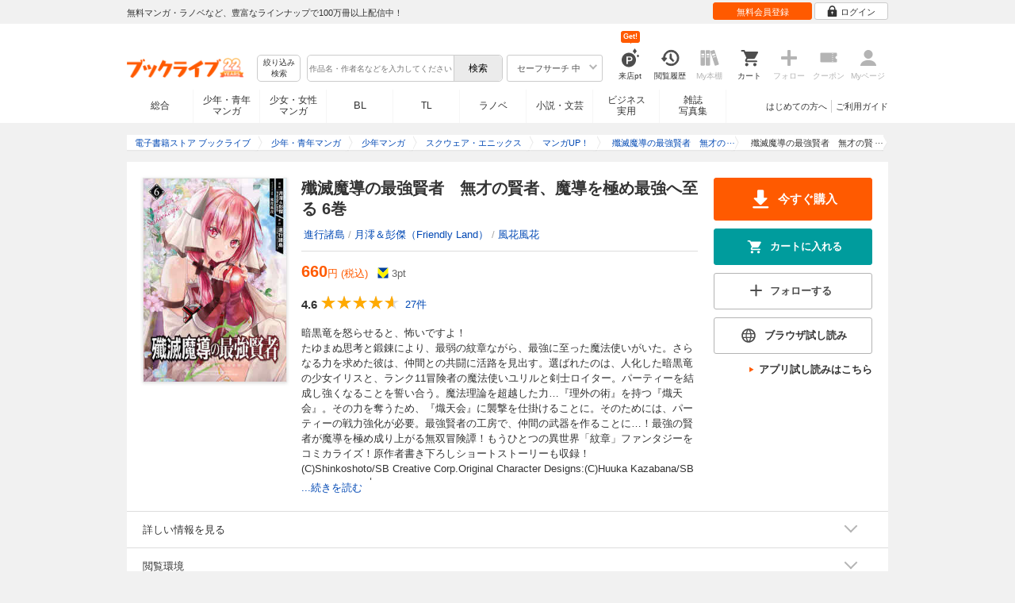

--- FILE ---
content_type: text/html; charset=UTF-8
request_url: https://booklive.jp/product/index/title_id/880824/vol_no/006
body_size: 27601
content:
<!DOCTYPE html>
<html lang="ja" prefix="og: http://ogp.me/ns#">











<head>
<meta charset="utf-8">
<script>dataLayer = [{"view":"pc","isMember":false,"login":"no-login","uaoption":"","email":""}];var container_id='GTM-W7JZP9';</script>
<script>(function(w,d,s,l,i){w[l]=w[l]||[];w[l].push({'gtm.start':
new Date().getTime(),event:'gtm.js'});var f=d.getElementsByTagName(s)[0],
j=d.createElement(s),dl=l!='dataLayer'?'&l='+l:'';j.async=true;j.src=
'https://www.googletagmanager.com/gtm.js?id='+i+dl;f.parentNode.insertBefore(j,f);
})(window,document,'script','dataLayer', container_id );</script>
<!-- Google Analytics Code from --><script type="text/javascript">var _gaq = _gaq || [];var _gaq_click = [["_require","inpage_linkid","\/\/www.google-analytics.com\/plugins\/ga\/inpage_linkid.js"],["_setAccount","UA-41779794-1"],["_setCustomVar",1,"login","no-login",2],["_trackPageview"]];_gaq_click.forEach(function(item) {_gaq.push(item);});(function() {var ga = document.createElement('script'); ga.type = 'text/javascript'; ga.async = true;ga.src = ('https:' == document.location.protocol ? 'https://' : 'http://') + 'stats.g.doubleclick.net/dc.js';var s = document.getElementsByTagName('script')[0]; s.parentNode.insertBefore(ga, s);})();</script><!-- Google Analytics Code to -->
<meta name="google-site-verification" content="n4HkQrdjOf7cC_3_TRrDjG4pQp2CZZOQ9q2Zb0lwA38" />
<meta name="google-site-verification" content="n-FFVGNwHVvIIksoSk47KqsNM_V4E_Qpkd-xHKTzdgw" />
<meta name="google-site-verification" content="cs3osF3WnnvWdbNFvO30X3LXiQ8qiivAWVcCk6BELtg" />
<meta name="msvalidate.01" content="8C42710994D39598AA601B14E2D6A47C" />

<title>殲滅魔導の最強賢者　無才の賢者、魔導を極め最強へ至る 6巻 - 進行諸島/月澪＆彭傑（Friendly Land） - 少年マンガ・無料試し読みなら、電子書籍・コミックストア ブックライブ</title>
<meta content="IE=edge" http-equiv="X-UA-Compatible"/>
        <meta name="keywords" content="殲滅魔導の最強賢者　無才の賢者、魔導を極め最強へ至る 6巻,進行諸島,月澪＆彭傑（Friendly Land）,風花風花,マンガ,少年マンガ,スクウェア・エニックス,電子書籍,ブックライブ,無料" />
    <meta name="description" content="【試し読み無料】暗黒竜を怒らせると、怖いですよ！
たゆまぬ思考と鍛錬により、最弱の紋章ながら、最強に至った魔法使いがいた。さらなる力を求めた彼は、仲間との共闘に活路を見出す。選ばれたのは、人化した暗黒竜の少女イリスと、ランク11冒険者の魔法使いユリルと剣士ロイター。パーティーを結成し強くなることを誓い合う。魔法理論を超越した力…『理外の術』を持つ『熾天会』。その力を奪うため、『熾天会』に襲撃を仕掛けることに。そのためには、パーティーの戦力強化が必要。最強賢者の工房で、仲間の武器を作ることに…！最強の賢者が魔導を極め成り上がる無双冒険譚！もうひとつの異世界「紋章」ファンタジーをコミカライズ！原作者書き下ろしショートストーリーも収録！
(C)Shinkoshoto/SB Creative Corp.Original Character Designs:(C)Huuka Kazabana/SB Creative Corp.┴(C)2022 Friendly Land" />


<link rel="icon" type="image/x-icon" href="/favicon.ico?date=0930" />

<link href="//res.booklive.jp/resources/a/common/css/main_pc.min.css?202601210112" rel="stylesheet">

<link rel="stylesheet" media="all" href="//res.booklive.jp/resources/a/common/css/common_module.css?60511931">



<script type="text/javascript">
    var storeName = "booklive";
    var isPC = true;
    var isPCView = true;
    var isHonten = true;
    var isWebView = false;
    var isDocomo = false;
    var isAndroidDevice = false;
    var isLogin = false;
    var isMember = false;
    const isDevelop = false;
            
    var isBlFirstVisit = true;

    var isDocomo = false;

    // アダルトレベル
    // todo: フラグではないのでsafeLevelにリネームすべき
    var isSafeLevel = 1;

    // アダルトレベルロック
    var isSafeLevelLocked = false;

    // タテヨミのできるパージョン3.7.0以上のアプリか判断
    var isTateyomiVersion = false;

        // 会員登録クーポン
    var isRegistrationCouponPopUp = false;
    // LINE連携済み ECI使用中
    var isLineConnected = false;
    var cookieNameStr = 'bl_eci_matching_abtest';
    var validDates = 30;
    var validTimes = validDates * 24 * 3600;
    var abRandom = Math.floor( Math.random() * 10 );
    var cookieValue = (abRandom==9)? 1 : 0;

    // 0:1(非表示):2:3=3:1:3:3
    if(GetCookie(cookieNameStr) == null) {
        if (cookieValue != 1 ) {
            var abRandomNew = Math.floor( Math.random() * 3 );
            if (abRandomNew == 0 ) {
                cookieValue = abRandomNew;
            } else {
                cookieValue = abRandomNew + 1;
            }
        }
        document.cookie = cookieNameStr + '=' + cookieValue + '; path=/; max-age=' + validTimes;
    } else {
        cookieValue = GetCookie(cookieNameStr);
    }

    
    // レコメンドAI比較用cookie付与
    var recommendCookieNameStr = 'recommend_ai_group';
    var recommendCookieValue = Math.floor( Math.random() * 2 );
    if(GetCookie(recommendCookieNameStr) == null) {
        document.cookie = recommendCookieNameStr + '=' + recommendCookieValue + '; path=/; max-age=' + validTimes;
    } else {
        recommendCookieValue = GetCookie(recommendCookieNameStr);
    }

    function GetCookie( name ) {
        var result = null;
        var cookieName = name + '=';
        var allcookies = document.cookie;
        var position = allcookies.indexOf( cookieName );

        if ( position != -1 ) {
            var startIndex = position + cookieName.length;
            var endIndex = allcookies.indexOf( ';', startIndex );
            if( endIndex == -1 ) {
                endIndex = allcookies.length;
            }
            result = decodeURIComponent ( allcookies.substring( startIndex, endIndex ) );
        }
        return result;
    }
</script>

<link rel="canonical" href="https://booklive.jp/product/index/title_id/880824/vol_no/006">


<script type="module" src="//res.booklive.jp/resources/a/dist/common/ToggleMenu.js?9e616344"></script>
<script type="text/javascript" src="//res.booklive.jp/resources/a/pc/common/js/html5.js?8eb020d4"></script>
<script type="text/javascript" src="//res.booklive.jp/resources/a/pc/common/js/jquery.js?ddb84c15"></script>
<script type="text/javascript" src="//res.booklive.jp/resources/a/pc/common/js/common.js?21f42f52"></script>
<script type="text/javascript" src="//res.booklive.jp/resources/a/pc/common/js/header.js?4f040ca1"></script>
<script type="text/javascript" src="//res.booklive.jp/resources/a/pc/common/js/balloon.js?1a3461d4"></script>
<script type="text/javascript" src="//res.booklive.jp/resources/a/pc/common/js/jquery.truncateString.js?10066f36"></script>
<script type="text/javascript" src="//res.booklive.jp/resources/a/pc/common/js/jquery.cookie.js?20a00235"></script>
<script type="text/javascript" src="//res.booklive.jp/resources/a/pc/common/js/jquery.storageapi.min.js?c677411f"></script>
<script type="text/javascript" src="//res.booklive.jp/resources/a/pc/common/js/jquery.highlight-3.js?ca8c3c2c"></script>
<script type="text/javascript" src="//res.booklive.jp/resources/a/pc/common/js/jquery.suggest.js?28742605"></script>
<script type="text/javascript" src="//res.booklive.jp/resources/a/common/js/bl_library.js?91bd9f04"></script>
<script type="text/javascript" src="//res.booklive.jp/resources/a/pc/common/js/jquery.md5.js?679687fb"></script>
<script type="text/javascript" src="//res.booklive.jp/resources/a/common/js/ga_eventpush.js?c9cd711a"></script>
<script type="text/javascript" src="//res.booklive.jp/resources/a/sp/common/js/ga_versioncheck.js?b769bd4c"></script>
<script type="text/javascript" src="//res.booklive.jp/resources/a/common/js/ga_pointerdown.js?2ea8ba45"></script>
<script type="text/javascript" src="//res.booklive.jp/resources/a/common/js/toggle.js?781dfcd9"></script>
<script type="text/javascript" src="//res.booklive.jp/resources/a/dist/AutoBackToTop.js?ace2fc63"></script>
<script type="text/javascript" src="//res.booklive.jp/resources/a/common/js/panelSlider.js?fb2f69c7"></script>
<script type="text/javascript" src="//res.booklive.jp/resources/a/common/js/loading.js?15a4b97a"></script>
<script type="module" src="//res.booklive.jp/resources/a/dist/common_instances/checkbox_class_accessible.js?1cbd4028"></script>

<script type="text/javascript">
        if (!$.cookie('BL_TRACK')) {
        var hash = $.md5((0 | Math.random() * (1 << 30)) + (0 | Math.random() * (1 << 53 - 30)) * (1 << 30))
        $.cookie('BL_TRACK', hash, { path: '/', expires: 90, secure: true});
    }
</script>
    <meta property="og:site_name" content="ブックライブ" />
<meta property="og:title" content="殲滅魔導の最強賢者　無才の賢者、魔導を極め最強へ至る 6巻 | ブックライブ" />
<meta property="og:description" content="暗黒竜を怒らせると、怖いですよ！
たゆまぬ思考と鍛錬により、最弱の紋章ながら、最強に至った魔法使いがいた。さらなる力を求めた彼は、仲間との共闘に活路を見出す。選ばれたのは、人化した暗黒竜の少女イリスと、ランク11冒険者の魔法使いユリルと剣士..." />
<meta property="og:image" content="https://res.booklive.jp/880824/006/thumbnail/2L.jpg" />
<meta property="og:url" content="https://booklive.jp/product/index/title_id/880824/vol_no/006" />
<meta property="og:type" content="website" />
<meta name="twitter:card" content="summary_large_image">
<meta name="twitter:title" content="殲滅魔導の最強賢者　無才の賢者、魔導を極め最強へ至る 6巻">
<meta name="twitter:description" content="暗黒竜を怒らせると、怖いですよ！
たゆまぬ思考と鍛錬により、最弱の紋章ながら、最強に至った魔法使いがいた。さらなる力を求めた彼は、仲間との共闘に活路を見出す。選ばれたのは、人化し...">
<meta name="twitter:image" content="https://res.booklive.jp/880824/006/thumbnail/X.jpg">
<meta name="twitter:data1" content="進行諸島,月澪＆彭傑（Friendly Land）,風花風花">
<meta name="twitter:label1" content="作者">
<meta name="twitter:data2" content="少年マンガ">
<meta name="twitter:label2" content="ジャンル">
<meta name="twitter:domain" content="booklive.jp">
<meta itemprop="image" content="https://booklive.jp/resources/a/pc/common/images/sns_bllogo.png" />
<link rel="stylesheet" media="all" href="//res.booklive.jp/resources/a/pc/v2/css/product/content.css?4fdbb7c8"><link rel="stylesheet" media="all" href="//res.booklive.jp/resources/a/pc/v2/css/follow/common/follow.css?43c8cda5">
<link rel="stylesheet" media="all" href="//res.booklive.jp/resources/a/pc/v2/css/review/review-name-area.css?19956ee7">
<script type="text/javascript" src="//res.booklive.jp/resources/a/pc/common/js/download.js?626af27f"></script>
<script type="text/javascript" src="//res.booklive.jp/resources/a/pc/v2/js/product/product_review.js?909d8c20"></script>
<script type="text/javascript" src="//res.booklive.jp/resources/a/pc/v2/js/product/common.js?c4e38c43"></script>
<script type="text/javascript" src="//res.booklive.jp/resources/a/pc/v2/js/follow/follow.js?a8e9d0c0"></script>
<script type="text/javascript">
    $(function(e){
        if (window.location.hash == '#_=_'){
            history.replaceState
            ? history.replaceState(null, null, window.location.href.split('#')[0])
            : window.location.hash = '';
        }

                $('#join-confirm_button_1 , #join-confirm_button_3 , #join-confirm_button_2').removeAttr("disabled");
    });
</script>



<script type="text/javascript">
var COOKIE_NAME_LOGIN = "BL_TK";                var COOKIE_NAME_SAFE_SEARCH_LEVEL = "BL_SAFE_SEARCH_LEVEL"; var COOKIE_NAME_AFF_SESSION = "BL_AFF";         var COOKIE_NAME_AD_LANDING = "BL_LAND";var COOKIE_EXPIRE_SAFE_SEARCH_LEVEL = 3650;     var COOKIE_EXPIRE_AFF_SESSION = 7;              var COOKIE_EXPIRE_AD_LANDING = 1800;var COOKIE_VALUE_SAFE_SEARCH_LEVEL_ON = 0;      var COOKIE_VALUE_SAFE_SEARCH_LEVEL_OFF = 1;var AGENCY_COOKIE_VALUE_SEPARATOR = ",";var AGENCY_ID_PARAMS_LIST = {"params" : "1",         "adef" : "2",           "ebisAdID" : "11",      "dmai" : "11"       };$(function(){if (!$.cookie(COOKIE_NAME_LOGIN)) {set_Cookie_Aff();}});function set_Cookie_Aff() {var get_params = GetQueryString();if ($.isEmptyObject(get_params)) {return;}var agency_id;var agency_session_id;for (key in AGENCY_ID_PARAMS_LIST) {if (get_params[key]) {agency_id = AGENCY_ID_PARAMS_LIST[key];agency_session_id = get_params[key];break;}}if (agency_id != null && agency_session_id != null) {var date = new Date();var agency_date = date.getFullYear() + "-" +("0" + (date.getMonth() + 1)).slice(-2) + "-" +("0" + date.getDate()).slice(-2) + " " +("0" + date.getHours()).slice(-2) + ":" +("0" + date.getMinutes()).slice(-2) + ":" +("0" + date.getSeconds()).slice(-2);var agency_cookie_val = agency_id + AGENCY_COOKIE_VALUE_SEPARATOR + agency_session_id + AGENCY_COOKIE_VALUE_SEPARATOR + agency_date;$.cookie(COOKIE_NAME_AFF_SESSION, agency_cookie_val, { path: '/', expires: COOKIE_EXPIRE_AFF_SESSION});}}
</script>


<script>
                
$.recommendKinesis = {data : {type: '1',title_list: [{title_id: '880824',vol_no: '006'}]},config : {url: 'https://recommend.booklive.jp/log'}};
$(function(){
    $(this).recommendKinesis();
});
</script>


</head>
<body id="index">
<noscript><iframe src="https://www.googletagmanager.com/ns.html?id=GTM-W7JZP9" height="0" width="0" style="display:none;visibility:hidden"></iframe></noscript>

<noscript><p class="noscript">ブックライブでは、JavaScriptがOFFになっているとご利用いただけない機能があります。JavaScriptを有効にしてご利用ください。</p></noscript>

    <header id="header" class="">
    <div class="header_top">
        <div class="header_top_inner">
            <p class="header_topmsg">無料マンガ・ラノベなど、豊富なラインナップで100万冊以上配信中！</p>

                        <div class="login_button_wrap ua_click" data-ua="menu">
                                <a class="header_joinbtn" href="/member/mail-input" id="top_button_1"><span>無料会員登録</span></a>
                                <a class="header_loginbtn is-opacity_low" href="/login" id="button_2"><svg class="icon-login"><use xlink:href="/resources/a/common/images/sprite.symbol.svg?7834f34d#icon_login"></svg><span>ログイン</span></a>
            </div>
            
        </div>    </div>    <div class="header_inner">
        <div class="header_main clearfix">
            <div class="header_logo">
                                                            <a href="/" class="logo" id="top_image_1"><img width="148" height="40" alt="ブックライブ" class="site_logo_top" src="//res.booklive.jp/resources/cms/appeal_frame/logo/100077621/bls_22years_logo.png"></a>
                                                </div>            <div class="header_row">
            <div class="header_search">
                <div class="header_search_main clearfix">
                    <div class="header_criteria">
                        <button type="button" onclick="location.href='/search/detail'" class="header_searchbtn refine-search-btn">絞り込み<span class="phrase">検索</span></button>                    </div>
                    <form id="search" method="get" action="/search/keyword" onsubmit="return checkSearch();" data-ua="search">
                        <div class="header_searchbox clearfix">
                            <input type="text" maxlength="200" id="input_search" name="keyword" value="" size="10" placeholder="作品名・作者名などを入力してください" class="input_search_suggest">
                            <input type="submit" value="検索" class="search_btn" id="top_button_6">
                        </div>
                        <div class="header_safe">
    <a href="#" onclick="return false;" class="header_safe_btn icon_right clearfix sl-header_safechoice_b">
        <span class="btn_txt">セーフサーチ 中</span>
        <span class="cssicon-down"></span>
    </a>
        <div class="overflow header_safe_list" style="display:none;">
        <ul>
                        <li><a href="/index/change-safe-search/disp_adult_level/0" onclick="return $.cookie( 'SAFE_SEARCH_LEVEL' , 0, { expires:3650, path:'/' } );" class="sl-header_safelist1">セーフサーチ 強</a></li>
                        <li><a href="/index/change-safe-search/disp_adult_level/1" onclick="return $.cookie( 'SAFE_SEARCH_LEVEL' , 1, { expires:3650, path:'/' } );" class="sl-header_safelist2">セーフサーチ 中</a></li>
                        <li><a href="/index/change-safe-search/disp_adult_level/3" onclick="return $.cookie( 'SAFE_SEARCH_LEVEL' , 3, { expires:3650, path:'/' } );" class="sl-header_safelist3">セーフサーチ OFF</a></li>
                    </ul>
                <div class="about_safeserach"><a href="/page/index/guide/tools#safe"><small>セーフサーチについて</small></a></div>
            </div>
    </div>
                        <input type="hidden" name="use_search_box" value="1">                    </form>
                </div>            </div>
            <ul class="header_tools clearfix ua_click" data-ua="menu-icon">
                                    <li class="header_tools_login_pt"><a href="/my/login-bonus"><svg class="icon-login_pt"><use xlink:href="/resources/a/common/images/sprite.symbol.svg?7834f34d#icon_login_pt"></svg><p>来店pt</p></a><b class="header_tools_num"><span class="bl-visit_pt-num">Get!</span></b></li>
                    <li class="header_tools_watch_history"><a href="/watch-history"><svg class="icon-watchhistory"><use xlink:href="/resources/a/common/images/sprite.symbol.svg?7834f34d#icon_watchhistory"></svg><p>閲覧履歴</p></a></li>
                    <li class="header_tools_mybookshelf disabled"><svg class="icon-bookshelf"><use xlink:href="/resources/a/common/images/sprite.symbol.svg?7834f34d#icon_bookshelf"></svg><p>My本棚</p></li>
                    <li class="header_tools_cart"><a href="/cart" id="top_button_9" class="disable_ua"><svg class="icon-cart"><use xlink:href="/resources/a/common/images/sprite.symbol.svg?7834f34d#icon_cart"></svg><p>カート</p></a></li>
                    <li class="header_tools_keep disabled"><div class="icon-follow"><span class="cssicon-follow_bfr"></span></div><p>フォロー</p></li>
                    <li class="header_tools_coupon disabled"><a href="/feature/index/id/aboutcoupon"><svg class="icon-coupon"><use xlink:href="/resources/a/common/images/sprite.symbol.svg?7834f34d#icon_coupon"></svg><p>クーポン</p></a></li>
                    <li class="header_tools_mypage last disabled"><a href="/my/top"><svg class="icon-mypage"><use xlink:href="/resources/a/common/images/sprite.symbol.svg?7834f34d#icon_mypage"></svg><p>Myページ</p></a></li>
                            </ul>            </div>
                                </div>
        <div class="header_navi clearfix">
            <ul class="header_navi_main clearfix safe_search_1">
                <li class="h_index ua_click" data-ua="tab-sougou">
                                        <a href="/" id="top_button_12">総合</a>
                                    </li>
                <li class="h_mcomic ua_click" data-ua="tab-comic">
                                        <a href="/index/comic" id="top_button_13" >少年・青年<br>マンガ</a>
                                        <ul class="h_navibtn_menu">
                        <li class="gotop"><a href="/index/comic">少年・青年マンガ TOP</a></li>
                                                <li><a href="/search/keyword/g_ids/6"  >少年マンガ</a></li>
                                                <li><a href="/search/keyword/g_ids/5"  >青年マンガ</a></li>
                                                <li><a href="/search/keyword/g_ids/3058"  >少年マンガ誌</a></li>
                                                <li><a href="/search/keyword/g_ids/3059"  >青年マンガ誌</a></li>
                                            </ul>
                </li>
                <li class="h_fcomic ua_click" data-ua="tab-comicf">
                                        <a href="/index/comicf" id="top_button_14" >少女・女性<br>マンガ</a>
                                        <ul class="h_navibtn_menu">
                        <li class="gotop"><a href="/index/comicf">少女・女性マンガ TOP</a></li>
                                                <li><a href="/search/keyword/g_ids/1"  >少女マンガ</a></li>
                                                <li><a href="/search/keyword/g_ids/2"  >女性マンガ</a></li>
                                                <li><a href="/search/keyword/g_ids/3060"  >少女マンガ誌</a></li>
                                                <li><a href="/search/keyword/g_ids/3061"  >女性マンガ誌</a></li>
                                            </ul>
                </li>
                                <li class="h_boyslove ua_click" data-ua="tab-boyslove">
                                        <a class="englishtxt" href="/index/boyslove" id="top_button_20">BL</a>
                                        <ul class="h_navibtn_menu">
                        <li class="gotop"><a href="/index/boyslove">BL TOP</a></li>
                                                <li><a href="/search/keyword/g_ids/3"  >BLマンガ</a></li>
                                                <li><a href="/search/keyword/g_ids/1008"  >BL小説</a></li>
                                                <li><a href="/search/keyword/g_ids/3094"  >BL誌</a></li>
                                            </ul>
                </li>
                <li class="h_teenslove ua_click" data-ua="tab-teenslove">
                                        <a href="/index/teenslove">TL</a>
                                        <ul class="h_navibtn_menu">
                        <li class="gotop"><a href="/index/teenslove">TL TOP</a></li>
                                                <li><a href="/search/keyword/g_ids/7"  >TLマンガ</a></li>
                                                <li><a href="/search/keyword/g_ids/1006"  >TL小説</a></li>
                                                <li><a href="/search/keyword/g_ids/3093"  >TL誌</a></li>
                                            </ul>
                </li>
                                <li class="h_lightnovel ua_click" data-ua="tab-lightnovel">
                                        <a href="/index/lightnovel" id="top_button_15" >ラノベ</a>
                                        <ul class="h_navibtn_menu">
                        <li class="gotop"><a href="/index/lightnovel">ラノベ TOP</a></li>
                                                <li><a href="/search/keyword/g_ids/14"  >男性向けライトノベル</a></li>
                                                <li><a href="/search/keyword/g_ids/3062"  >女性向けライトノベル</a></li>
                                            </ul>
                </li>
                <li class="h_book ua_click" data-ua="tab-book">
                                        <a href="/index/book" id="top_button_16" >小説・文芸</a>
                                        <ul class="h_navibtn_menu">
                        <li class="gotop"><a href="/index/book">小説・文芸 TOP</a></li>
                                                <li><a href="/search/keyword/g_ids/10"  >小説</a></li>
                                                <li><a href="/search/keyword/g_ids/12"  >歴史・時代</a></li>
                                                <li><a href="/search/keyword/g_ids/13"  >SF・ファンタジー</a></li>
                                                <li><a href="/search/keyword/g_ids/17"  >ノンフィクション</a></li>
                                                <li><a href="/search/keyword/g_ids/22"  >エッセイ・紀行</a></li>
                                                <li><a href="/search/keyword/g_ids/15"  >ハーレクイン・ロマンス小説</a></li>
                                                <li><a href="/search/keyword/g_ids/1040"  >児童書</a></li>
                                                <li><a href="/search/keyword/g_ids/1057"  >文芸誌</a></li>
                                            </ul>
                </li>
                <li class="h_business ua_click" data-ua="tab-business">
                                        <a href="/index/business" id="top_button_17" >ビジネス<br>実用</a>
                                        <ul class="h_navibtn_menu">
                        <li class="gotop"><a href="/index/business">ビジネス・実用 TOP</a></li>
                                                                                    <li><a href="/search/keyword/g_ids/1023"  >社会・政治</a></li>
                                                                                                                <li><a href="/search/keyword/g_ids/16"  >ビジネス・経済</a></li>
                                                                                                                <li><a href="/search/keyword/g_ids/1029"  >IT・コンピュータ</a></li>
                                                                                                                <li><a href="/search/keyword/g_ids/18"  >趣味・実用</a></li>
                                                                                                                <li><a href="/search/keyword/g_ids/1031"  >スポーツ・アウトドア</a></li>
                                                                                                                <li><a href="/search/keyword/g_ids/1036"  >暮らし・健康・美容</a></li>
                                                                                                                <li><a href="/search/keyword/g_ids/1039"  >旅行ガイド・旅行会話</a></li>
                                                                                                                <li><a href="/search/keyword/g_ids/19"  >雑学・エンタメ</a></li>
                                                                                                                <li><a href="/search/keyword/g_ids/20"  >学術・語学</a></li>
                                                                        </ul>
                </li>
                <li class="h_magazine ua_click" data-ua="tab-magazinephoto">
                                        <a href="/index/magazine" id="top_button_18" >雑誌<br>写真集</a>
                                        <ul class="h_navibtn_menu">
                        <li class="gotop"><a href="/index/magazine">雑誌 TOP</a></li>
                                                <li><a href="/search/keyword/g_ids/26?sort=t2"  >ニュース・ビジネス・総合</a></li>
                                                <li><a href="/search/keyword/g_ids/29?sort=t2"  >趣味・スポーツ・トレンド</a></li>
                                                <li><a href="/search/keyword/g_ids/27?sort=t2"  >男性誌・女性誌</a></li>
                                                <li class="gotop"><a href="/index/magazine">写真集 TOP</a></li>
                                                                                    <li><a href="/search/keyword/g_ids/23"  >アイドル・女優</a></li>
                                                                                                                <li><a href="/search/keyword/g_ids/24"  >グラビア</a></li>
                                                                                                                                                                                                                                <li><a href="/search/keyword/g_ids/34"  >男性モデル</a></li>
                                                                                                                <li><a href="/search/keyword/g_ids/33"  >動物</a></li>
                                                                                                                <li><a href="/search/keyword/g_ids/32"  >風景、その他</a></li>
                                                                        </ul>
                </li>
                            </ul>
                        <ul class="header_navi_sub clearfix">                                    <li class="last-child ua_click" data-ua="guide-text"><a href="/page/index/guide/top" id="top_link_5" >ご利用ガイド</a></li>
                                        <li class="ua_click" data-ua="beginner-text"><a href="/page/index/id/beginner" id="top_link_9" >はじめての方へ</a></li>
                                                </ul>
                    </div>    </div></header>

            <script>
                            var is_direct = false;
                        $(function () {
                $("#review_average_star").rateYo({
                    rating: 4.6,
                    starWidth: "18px",
                    spacing: "2px",
                    normalFill: "#DDD",
                    ratedFill: "#FA0",
                    readOnly: true
                });
            });
        </script>

                        
        <div id="container">
            <div id="container_inner">
                                
<script type="application/ld+json">
{
    "@context": "https://schema.org",
    "@type": "Product",
    "@id": "https://booklive.jp/product/index/title_id/880824/vol_no/006",
    "name": "殲滅魔導の最強賢者　無才の賢者、魔導を極め最強へ至る 6巻",
    "image": "https://res.booklive.jp/880824/006/thumbnail/2L.jpg",
    "description": "暗黒竜を怒らせると、怖いですよ！
たゆまぬ思考と鍛錬により、最弱の紋章ながら、最強に至った魔法使いがいた。さらなる力を求めた彼は、仲間との共闘に活路を見出す。選ばれたのは、人化した暗黒竜の少女イリスと、ランク11冒険者の魔法使いユリルと剣士ロイター。パーティーを結成し強くなることを誓い合う。魔法理論を超越した力…『理外の術』を持つ『熾天会』。その力を奪うため、『熾天会』に襲撃を仕掛けることに。そのためには、パーティーの戦力強化が必要。最強賢者の工房で、仲間の武器を作ることに…！最強の賢者が魔導を極め成り上がる無双冒険譚！もうひとつの異世界「紋章」ファンタジーをコミカライズ！原作者書き下ろしショートストーリーも収録！
(C)Shinkoshoto/SB Creative Corp.Original Character Designs:(C)Huuka Kazabana/SB Creative Corp.┴(C)2022 Friendly Land",
    "category": "少年マンガ",
    "brand": {
        "@type": "Brand",
        "name": "スクウェア・エニックス"
    },
    "isBasedOn": {
        "@type":"Book",
        "@id": "https://booklive.jp/product/index/title_id/880824/vol_no/006",
        "url" : "https://booklive.jp/product/index/title_id/880824/vol_no/006",
        "name" : "殲滅魔導の最強賢者　無才の賢者、魔導を極め最強へ至る 6巻",
        "image" : "https://res.booklive.jp/880824/006/thumbnail/2L.jpg",
        "description" : "暗黒竜を怒らせると、怖いですよ！
たゆまぬ思考と鍛錬により、最弱の紋章ながら、最強に至った魔法使いがいた。さらなる力を求めた彼は、仲間との共闘に活路を見出す。選ばれたのは、人化した暗黒竜の少女イリスと、ランク11冒険者の魔法使いユリルと剣士ロイター。パーティーを結成し強くなることを誓い合う。魔法理論を超越した力…『理外の術』を持つ『熾天会』。その力を奪うため、『熾天会』に襲撃を仕掛けることに。そのためには、パーティーの戦力強化が必要。最強賢者の工房で、仲間の武器を作ることに…！最強の賢者が魔導を極め成り上がる無双冒険譚！もうひとつの異世界「紋章」ファンタジーをコミカライズ！原作者書き下ろしショートストーリーも収録！
(C)Shinkoshoto/SB Creative Corp.Original Character Designs:(C)Huuka Kazabana/SB Creative Corp.┴(C)2022 Friendly Land",
        "author": [
                                                {
                        "@type": "Person",
                        "name": "進行諸島,月澪＆彭傑（Friendly Land）,風花風花"
                    }                                    ],
        "brand": {
            "@type": "Organization",
            "name": "スクウェア・エニックス"
        }
    },

    
    "aggregateRating": {
        "@type": "AggregateRating",
        "ratingValue": "4.6",
        "reviewCount": "27",
        "bestRating": "5.0"
    },

    
        
        "review": [

                        
        {
            "@type": "Review",
            "datePublished": "2023年07月14日",
            "reviewBody":"暗黒竜イリス！算数を極める……いつ頃になりますかね。
五千年後がとても楽しみで仕方ないと感じたのは私だけですかね。
次巻も買います。",
            "author": {
                "@type": "Person",
                "name": "pukupuku"
            },
            "reviewRating": {
                "@type": "Rating",
                "ratingValue": "5.0",
                "bestRating": "5.0",
                "worstRating": "1.0"
            }
        }

                                    
    ],

    
    "offers": {
        "@type": "Offer",
        "url": "https://booklive.jp/product/index/title_id/880824/vol_no/006",
        "availability": "https://schema.org/InStock",
        "price": "660",
        "priceCurrency": "JPY",
        "seller": {
            "@type": "Organization",
            "name": "BookLive",
            "logo": "https://booklive.jp/resources/a/pc/common/images/picture_logo_booklive.png",
            "url": "https://booklive.jp/",
            "sameAs": "https://twitter.com/BookLive_PR"
        }
    },
    "potentialAction":{
        "@type":"ReadAction",
        "target":{
            "@type":"EntryPoint",
            "urlTemplate":"https://booklive.jp/product/index/title_id/880824/vol_no/006",
            "actionPlatform":[
            "https://schema.org/DesktopWebPlatform",
            "https://schema.org/MobileWebPlatform",
            "https://schema.org/AndroidPlatform",
            "https://schema.org/IOSPlatform"
            ]
        },
        "expectsAcceptanceOf":{
            "@type":"Offer",
            "category": "purchase",
            "priceCurrency":"JPY",
            "price":"660",
            "eligibleRegion" : {
                "@type":"Country",
                "name":"JP"
            },
            "availability": "https://schema.org/InStock"
        }
    }
}
</script>


                                    <div id="breadcrumb" itemscope itemtype="http://schema.org/BreadcrumbList"><ul><li itemprop="itemListElement" itemscope itemtype="http://schema.org/ListItem"><span><a href="/" itemprop="item"><span itemprop="name">電子書籍ストア ブックライブ</span></a></span><meta itemprop="position" content="1" /></li><li itemprop="itemListElement" itemscope itemtype="http://schema.org/ListItem"><span><a href="/index/comic" itemprop="item"><span itemprop="name">少年・青年マンガ</span></a></span><meta itemprop="position" content="2" /></li><li itemprop="itemListElement" itemscope itemtype="http://schema.org/ListItem"><span><a href="/search/keyword/g_ids/6" itemprop="item"><span itemprop="name">少年マンガ</span></a></span><meta itemprop="position" content="3" /></li><li itemprop="itemListElement" itemscope itemtype="http://schema.org/ListItem"><span><a href="/search/keyword/g_ids/6/p_ids/399" itemprop="item"><span itemprop="name">スクウェア・エニックス</span></a></span><meta itemprop="position" content="4" /></li><li itemprop="itemListElement" itemscope itemtype="http://schema.org/ListItem"><span><a href="/search/keyword/g_ids/6/p_ids/399/k_ids/3733" itemprop="item"><span itemprop="name">マンガUP！</span></a></span><meta itemprop="position" content="5" /></li><li itemprop="itemListElement" itemscope itemtype="http://schema.org/ListItem"><span><a href="/product/index/title_id/880824/vol_no/001" itemprop="item"><span class="book_title" itemprop="name">殲滅魔導の最強賢者　無才の賢者、魔導を極め最強へ至る</span></a></span><meta itemprop="position" content="6" /></li><li class="contents" itemprop="itemListElement" itemscope itemtype="http://schema.org/ListItem"><span><div><span class="book_title" itemprop="name">殲滅魔導の最強賢者　無才の賢者、魔導を極め最強へ至る 6巻</span></div></span><meta itemprop="position" content="7" /></li></ul></div>

                
                                                        <div id="product_detail_area">
    <div class="product_main_area">
        <div id="product_area1">
            <div class="product_image">
                <img src="https://res.booklive.jp/880824/006/thumbnail/2L.jpg" alt="殲滅魔導の最強賢者　無才の賢者、魔導を極め最強へ至る 6巻">
            </div>
            <div class="product_info">
                <div class="product_topic_area">
                    
                                        <ul class="product_topic">
                        
                    </ul>
                </div>

                <h1 id="product_display_1" >殲滅魔導の最強賢者　無才の賢者、魔導を極め最強へ至る 6巻</h1>
                <div class="meta">
                    <dl class="author">
                                            <dd class="multiple_links"><a href="/focus/author/a_id/208477">進行諸島</a> / <a href="/focus/author/a_id/316384">月澪＆彭傑（Friendly Land）</a> / <a href="/focus/author/a_id/243481">風花風花</a></dd>
                                        </dl>

                    <table class="product_price_data">
                                                    <tr class="main_price">
                                                                <td><span id="product_display_6" class="big_price_font">660</span><span class="include_tax font_bl">円 (税込)</span></td>
                                                            </tr>
                                                <!-- T_point -->
                        <tr class="product_point_area">
                            <td>
                                <div class="Tpoint">
                                    <p><svg class="icon-tpoint"><use xlink:href="/resources/a/common/images/sprite.symbol.svg?7834f34d#t-point"></svg></p>
                                    <p><span id="product_display_8">3</span>pt</p>
                                </div>
                            </td>
                        </tr>
                    </table>
                    
                    <!-- ***** ☆ ***** -->
                    <div class="product_review_box">
                        <div class="product_review_star_wrap">
                                                            <span class="review_kan_average">4.6</span>
                                                        <div id="review_average_star"></div>
                        </div>
                        <div class="product_review_count_wrap">
                                                            <a href="/review/list/title_id/880824/vol_no/006" class="review_count_area">
                                    <span class="review_count">27件</span>
                                </a>
                                                    </div>
                    </div>

                    
                    
                                        
                    
                    <div class="product_warnings">
                        
                                                


                                            </div>
                </div><!-- /meta -->

                                <div id="product_summary" class="section_content">
                    <p class="reading_txt product_description is-fold">暗黒竜を怒らせると、怖いですよ！<br /> たゆまぬ思考と鍛錬により、最弱の紋章ながら、最強に至った魔法使いがいた。さらなる力を求めた彼は、仲間との共闘に活路を見出す。選ばれたのは、人化した暗黒竜の少女イリスと、ランク11冒険者の魔法使いユリルと剣士ロイター。パーティーを結成し強くなることを誓い合う。魔法理論を超越した力…『理外の術』を持つ『熾天会』。その力を奪うため、『熾天会』に襲撃を仕掛けることに。そのためには、パーティーの戦力強化が必要。最強賢者の工房で、仲間の武器を作ることに…！最強の賢者が魔導を極め成り上がる無双冒険譚！もうひとつの異世界「紋章」ファンタジーをコミカライズ！原作者書き下ろしショートストーリーも収録！<br /> (C)Shinkoshoto/SB Creative Corp.Original Character Designs:(C)Huuka Kazabana/SB Creative Corp.┴(C)2022 Friendly Land</p>
                    <a id="read_more" class="readmore_link reading_txt" href="javascript:void(0)">...続きを読む</a>
                </div>
            </div>
        </div><!-- /product_area1 -->

        <div class="product_actions">
            <ul class="main_actions">
                                                                                                                                    <li>    <a href="/purchase/product/title_id/880824/vol_no/006" class="btn_module buy_action large" onmousedown="window._gaq.push(['_trackEvent', 'bl_productParchase', 'Click', 'add']);" >
        <svg class="dl_icon">
            <use xlink:href="/resources/a/common/images/sprite.symbol.svg?7834f34d#icon_dl">
        </svg>
        <span>今すぐ購入</span>
    </a>

</li>
                        
                                                <li>                        <a href="#" onclick="return false;" class="cart_action cart_in bl-cart bl-cart-url btn_module " data-title="880824" data-vol="006" data-page-name="product-index">
                <svg class="cart_icon">
                    <use xlink:href="/resources/a/common/images/sprite.symbol.svg?7834f34d#icon_cart">
                </svg>
                <span class="bl-cart-text">カートに入れる</span>
            </a>
            

</li>
                                    
                                                                                            <li>    <a href="javascript:return false;" class="js_follow_title js-follow keep_action keep_off btn_module follow_btn_l" data-title="880824" data-page-name="product-index" data-follow="title_follow_2">
                    <span class="cssicon-follow_bfr"></span>
            <span class="cssicon-follow_aft"></span>
                <span class="js-follow-text">フォローする</span>
    </a>

</li>
                
                                    <li class="browser_reader">
                                                                                                                                        <a href="javascript:return false;" class="bl-bviewer bl-tachiyomi_action btn_module tachiyomi_btn sl-bstand_b" data-title="880824" data-vol="006" onclick="window._gaq.push(['_trackEvent', 'sample_btn_binb', 'Click', 'マンガ']);">
            <svg class="browser_icon">
                <use xlink:href="/resources/a/common/images/sprite.symbol.svg?7834f34d#icon_browser">
            </svg>
            <span>ブラウザ試し読み</span>
        </a>
    
                    </li>

                                                                        <li>
                                <p class="link_right">
                                    <a href="javascript:void(0);" class="bl-browse or_trilink" data-title="880824" data-vol="006" data-sample="1"><span>アプリ試し読みはこちら</span></a>
                                </p>
                            </li>
                                                            
                                                            </ul>
        </div>
    </div>
</div><!-- /product_detail_area -->
                
                                <div id="product_detailed_information">
            <a class="commonjs_collapsible collapsible_toggle_btn on book_info" href="#" data-target="book_info">
            <h3 class="collapsible_toggle_text">詳しい情報を見る</h3>
            <div class="icon-collapsible">
                <span class="cssicon-arrow arrow_updown"></span>
            </div>
        </a>
        <div class="detail_area mb00" id="book_info">
        <div id="product_field" class="product_field">
            <div class="product_specs">
                <ul class="product_data">
                    <li>
                        <dl>
                            <dt class="first">カテゴリ</dt>
                            <dd class="colon">：</dd>
                            <dd><a href="/index/comic">少年・青年マンガ</a></dd>
                        </dl>
                    </li>
                    <li>
                        <dl>
                            <dt>ジャンル</dt>
                            <dd class="colon">：</dd>
                            <dd><a href="/search/keyword/g_ids/6"><span content="少年マンガ">少年マンガ</span></a></dd>
                        </dl>
                    </li>
                    <li>
                        <dl>
                            <dt>出版社</dt>
                            <dd class="colon">：</dd>
                            <dd><a href="/search/keyword/p_ids/399">スクウェア・エニックス</a></dd>
                        </dl>
                    </li>
                                        <li>
                        <dl>
                            <dt>掲載誌・レーベル</dt>
                            <dd class="colon">：</dd>
                            <dd><a href="/search/keyword/k_ids/3733">マンガUP！</a></dd>
                        </dl>
                    </li>
                                                            <li>
                        <dl>
                            <dt>シリーズ</dt>
                            <dd class="colon">：</dd>
                            <dd><a href="/search/keyword/tag_ids/149841">殲滅魔導の最強賢者シリーズ</a></dd>
                        </dl>
                    </li>
                                                            <li>
                        <dl>
                            <dt>電子版発売日</dt>
                            <dd class="colon">：</dd>
                            <dd>2022年03月11日</dd>
                        </dl>
                    </li>
                                        <li>
                        <dl>
                            <dt>コンテンツ形式</dt>
                            <dd class="colon">：</dd>
                            <dd>EPUB</dd>
                        </dl>
                    </li>
                                                            <li>
                        <dl>
                            <dt>サイズ(目安)</dt>
                            <dd class="colon">：</dd>
                            <dd>93MB</dd>
                        </dl>
                    </li>
                                    </ul>
            </div>

                    </div>

                <div class="tags_area">
            <ul>
                                            <li><a href="/search/keyword/tag_ids/122560"><span>異種族</span></a></li>
                                <li><a href="/search/keyword/tag_ids/102186"><span>異世界・転生</span></a></li>
                                <li><a href="/search/keyword/tag_ids/6"><span>ファンタジー</span></a></li>
                                <li><a href="/search/keyword/tag_ids/4"><span>バトル・格闘・アクション</span></a></li>
                                        </ul>
        </div><!--=========== /header_search_keyword ============-->
        
        <div id="eci_product_pc_official_link"></div>
        <div id="eci_product_pc_movie"></div>
    </div>

    <div id="product_supported_devices_area">
        <div class="detail_area">
                        <a class="commonjs_collapsible collapsible_toggle_btn on" href="#" data-target="supported_devices_above">
                <h3 class="collapsible_toggle_text">閲覧環境</h3>
                                <div class="icon-collapsible">
                    <span class="cssicon-arrow arrow_updown"></span>
                </div>
            </a>
            <div class="section_content pb20" id="supported_devices_above">
                <div class="supported_wrap mb10">
                                            <ul>
                            <li>【閲覧できる環境】</li>
                            <li class="">・ブックライブ for Windows PC（アプリ）</li>
                            <li class="">・ブックライブ for iOS（アプリ）</li>
                            <li class="">・ブックライブ for Android（アプリ）</li>
                            <li class="">・ブックライブ PLUS for Android（アプリ）</li>
                            <li class="">・ブラウザビューア</li>
                        </ul>
                                                            </div>
                                <p class="font_attention">※アプリの閲覧環境は最新バージョンのものです。</p>
                            </div>
        </div>
    </div>
</div>


                                
<!-- ===== product_series/ ===== -->
    <div class="heading_title">
        <h2 class="mb00 middle">
            殲滅魔導の最強賢者　無才の賢者、魔導を極め最強へ至る&nbsp;のシリーズ作品
        </h2>
    </div>
    <div class="detail_area clearfix ua_click pt00" id="slide_up_top" data-ua="series">
                                                <div id="area_relation_title" data-no-book="false" class="detail_area clearfix">
                    <div class="title_wrapper">
                        <div class="heading_title">
                            <h2 class="middle relation_title">いまだけ1冊無料</h2>
                        </div>
                                            </div>
                </div><!-- /detail_area -->
                    
        <div class="series_list_area">
    <div class="series_list_top">
                                    <span class="series_title_kanno taL">1～10巻配信中</span>
                                                        <a href="/product/index/title_id/880824/vol_no/001" id="product_button_5"  class="or_trilink">1巻へ</a>
                        <a href="/product/index/title_id/880824/vol_no/010" id="product_button_5"  class="or_trilink">最新刊へ</a>
                <!-- ページ送り -->
        <span class="series_list_top_pager"><div class="pager_sp_above"><div class="page_number"><span>1～10件目</span>&nbsp;/&nbsp;<span>10件</span></div></div></span>
        <!-- ページ送り/ -->
    </div>

    <div class="list_area mb20">
        <div class="list_area_inner search_item_list">
                                            <ul>

                                    <li class="item">
                        <div class="series_list_book">
                            <div class="picture"><a href="/product/index/title_id/880824/vol_no/001"><img src="https://res.booklive.jp/880824/001/thumbnail/M.jpg" alt="殲滅魔導の最強賢者　無才の賢者、魔導を極め最強へ至る 1巻" id="search_image_1" loading="lazy"></a></div>
                        </div>
                        <div class="series_list_detail">
                            <div class="title_area">
                                                                                                    
                                                                    <div class="product_series_tag tag_left mb10 strong"><span>期間限定無料版あり</span></div>
                                                                <div class="title">
                                    <div class="detail txt_ellipsis">
                                        <h3 class="inline"><a href="/product/index/title_id/880824/vol_no/001" class="sl-title1">殲滅魔導の最強賢者　無才の賢者、魔導を極め最強へ至る 1巻</a></h3>
                                    </div>
                                </div><!--/.title-->
                                                                <div class="series_price_area">
                                                                        <div class="retail_price_area">
                                        <span>660円 (税込)</span>
                                    </div>
                                                                    </div>
                                                                <div class="detail multi_line_txt multi_line_ellipsis">
                                【購入者限定 電子書籍版特典あり】
当コンテンツを購入後、以下のURLにアクセスし、利用規約に同意の上、特典イラストを入手してください。


この賢者、異世界最強。
最弱と言われる紋章を持ちながら、飽くなき研鑽により世界最強に至った魔法使いがいた。だが、さらなる強敵を求めるには実力不足を痛感する彼は、仲間との共闘を模索する。最強魔法戦闘士にふさわしい仲間とは!?　暗黒竜が人化した少女イリス、王国最強戦力と言われる”絶滅の魔女”ユリル、後の世で神話になる”剣の修羅”ロイター。想像を超えた魔法戦闘が繰り広げられる！　もうひとつの異世界「紋章」ファンタジーをコミカライズ！　原作者書き下ろしショートストーリーも収録！
(C)Shinkoshoto/SB Creative Corp.Original Character Designs:(C)Huuka Kazabana/SB Creative Corp.┴(C)2020 Friendly Land
                                </div>
                            </div>
                            <div class="button_area">
                                <div class="buttons">
                                                                                                                                                    
                                                                                                                                                                                                                                                <a href="javascript:return false;" data-title="20163934" data-vol="001" data-page-name="product-index" class="bl-bviewer bl-tachiyomi_action btn_module free_reading small">
            <svg class="free_reading">
        <use xlink:href="/resources/a/common/images/sprite.symbol.svg?7834f34d#free_reading">
    </svg>
        <span>無料で読む 1/29<span class='font_close_sales_end'>まで</span></span></a>

                                                                                                                                                                                        </div>
                            </div>
                        </div><!--/.right-->
                    </li>
                                                                <li class="item">
                        <div class="series_list_book">
                            <div class="picture"><a href="/product/index/title_id/880824/vol_no/002"><img src="https://res.booklive.jp/880824/002/thumbnail/M.jpg" alt="殲滅魔導の最強賢者　無才の賢者、魔導を極め最強へ至る 2巻" id="search_image_2" loading="lazy"></a></div>
                        </div>
                        <div class="series_list_detail">
                            <div class="title_area">
                                                                                                    
                                                                    
                                                                <div class="title">
                                    <div class="detail txt_ellipsis">
                                        <h3 class="inline"><a href="/product/index/title_id/880824/vol_no/002" class="sl-title2">殲滅魔導の最強賢者　無才の賢者、魔導を極め最強へ至る 2巻</a></h3>
                                    </div>
                                </div><!--/.title-->
                                                                <div class="series_price_area">
                                                                        <div class="retail_price_area">
                                        <span>660円 (税込)</span>
                                    </div>
                                                                    </div>
                                                                <div class="detail multi_line_txt multi_line_ellipsis">
                                【購入者限定 電子書籍版特典あり】
当コンテンツを購入後、以下のURLにアクセスし、利用規約に同意の上、特典イラストを入手してください。


暗黒竜イリスです。よろしくお願いします。
最弱と言われる紋章を持ちながら、鍛錬を続け世界最強に至った魔法使いがいた。だが、さらなる強敵を倒すには実力不足を痛感する彼は、仲間との共闘を模索する。暗黒竜が人化した少女イリス、王国最強戦力”絶滅の魔女”ユリル、後の世で神話になる”剣の修羅”ロイター。力を求める３人が集結！　最強パーティー結成！　しかし、パーティー結成に異議を唱えるものがいて…？　最強の賢者が魔導を極め成り上がる無双冒険譚！　もうひとつの異世界「紋章」ファンタジーをコミカライズ！　原作者書き下ろしショートストーリーも収録！
(C)Shinkoshoto/SB Creative Corp.Original Character Designs:(C)Huuka Kazabana/SB Creative Corp.┴(C)2021 Friendly Land
                                </div>
                            </div>
                            <div class="button_area">
                                <div class="buttons">
                                                                                                                                                                                                                                                                                                        <a href="#" onclick="return false;" class="cart_action cart_in bl-cart bl-cart-url btn_module small sl-cart_b2" data-title="880824" data-vol="002" data-page-name="product-index">
                <svg class="cart_icon">
                    <use xlink:href="/resources/a/common/images/sprite.symbol.svg?7834f34d#icon_cart">
                </svg>
                <span class="bl-cart-text">カートに入れる</span>
            </a>
            


                                                                                                                                            <a href="javascript:return false;" class="bl-bviewer btn_module tachiyomi_btn small tachiyomi_action sl-bstand_b2" data-title="880824" data-vol="002" data-page-name="product-index">
            <svg class="browser_icon">
                <use xlink:href="/resources/a/common/images/sprite.symbol.svg?7834f34d#icon_browser">
            </svg>
            <span>試し読み</span>
        </a>
    
                                                                                                                                            </div>
                            </div>
                        </div><!--/.right-->
                    </li>
                                                                <li class="item">
                        <div class="series_list_book">
                            <div class="picture"><a href="/product/index/title_id/880824/vol_no/003"><img src="https://res.booklive.jp/880824/003/thumbnail/M.jpg" alt="殲滅魔導の最強賢者　無才の賢者、魔導を極め最強へ至る 3巻" id="search_image_3" loading="lazy"></a></div>
                        </div>
                        <div class="series_list_detail">
                            <div class="title_area">
                                                                                                    
                                                                    
                                                                <div class="title">
                                    <div class="detail txt_ellipsis">
                                        <h3 class="inline"><a href="/product/index/title_id/880824/vol_no/003" class="sl-title3">殲滅魔導の最強賢者　無才の賢者、魔導を極め最強へ至る 3巻</a></h3>
                                    </div>
                                </div><!--/.title-->
                                                                <div class="series_price_area">
                                                                        <div class="retail_price_area">
                                        <span>660円 (税込)</span>
                                    </div>
                                                                    </div>
                                                                <div class="detail multi_line_txt multi_line_ellipsis">
                                【購入者限定 電子書籍版特典あり】
当コンテンツを購入後、以下のURLにアクセスし、利用規約に同意の上、特典イラストを入手してください。


王国最強戦力、その名は”絶滅の魔女”ユリル！
最弱と言われる紋章を持ちながら、鍛錬を続け世界最強に至った魔法使いがいた。さらなる力を求める彼は、人化した竜の少女イリスと、魔法使いユリルと剣士のロイターと、４人でパーティーと結成する。魔法理論を超越した『理外の術』を持つという、『熾天会』の拠点を探索するが、そこには刺客が待ち受けていて…。最強の賢者が魔導を極め成り上がる無双冒険譚！　もうひとつの異世界「紋章」ファンタジーをコミカライズ！　原作者書き下ろしショートストーリーも収録！
(C)Shinkoshoto/SB Creative Corp.Original Character Designs:(C)Huuka Kazabana/SB Creative Corp.┴(C)2021 Friendly Land
                                </div>
                            </div>
                            <div class="button_area">
                                <div class="buttons">
                                                                                                                                                                                                                                                                                                        <a href="#" onclick="return false;" class="cart_action cart_in bl-cart bl-cart-url btn_module small sl-cart_b3" data-title="880824" data-vol="003" data-page-name="product-index">
                <svg class="cart_icon">
                    <use xlink:href="/resources/a/common/images/sprite.symbol.svg?7834f34d#icon_cart">
                </svg>
                <span class="bl-cart-text">カートに入れる</span>
            </a>
            


                                                                                                                                            <a href="javascript:return false;" class="bl-bviewer btn_module tachiyomi_btn small tachiyomi_action sl-bstand_b3" data-title="880824" data-vol="003" data-page-name="product-index">
            <svg class="browser_icon">
                <use xlink:href="/resources/a/common/images/sprite.symbol.svg?7834f34d#icon_browser">
            </svg>
            <span>試し読み</span>
        </a>
    
                                                                                                                                            </div>
                            </div>
                        </div><!--/.right-->
                    </li>
                                                                <li class="item">
                        <div class="series_list_book">
                            <div class="picture"><a href="/product/index/title_id/880824/vol_no/004"><img src="https://res.booklive.jp/880824/004/thumbnail/M.jpg" alt="殲滅魔導の最強賢者　無才の賢者、魔導を極め最強へ至る 4巻" id="search_image_4" loading="lazy"></a></div>
                        </div>
                        <div class="series_list_detail">
                            <div class="title_area">
                                                                                                    
                                                                    
                                                                <div class="title">
                                    <div class="detail txt_ellipsis">
                                        <h3 class="inline"><a href="/product/index/title_id/880824/vol_no/004" class="sl-title4">殲滅魔導の最強賢者　無才の賢者、魔導を極め最強へ至る 4巻</a></h3>
                                    </div>
                                </div><!--/.title-->
                                                                <div class="series_price_area">
                                                                        <div class="retail_price_area">
                                        <span>660円 (税込)</span>
                                    </div>
                                                                    </div>
                                                                <div class="detail multi_line_txt multi_line_ellipsis">
                                【購入者限定 電子書籍版特典あり】
当コンテンツを購入後、以下のURLにアクセスし、利用規約に同意の上、特典イラストを入手してください。


後の世で神と呼ばれる”剣の修羅”ロイター見参!!
最弱と言われる紋章を持ちながら、鍛錬を続け世界最強に至った魔法使いがいた。さらなる力を求めた彼はパーティーを結成する。メンバーは、人化した竜の少女イリス、ランク11の冒険者の魔法使いユリルと剣士ロイター。『理外の術』と呼ばれる魔法理論を超越した力を持つ、『熾天会』の拠点を襲撃するが、強力な刺客と戦闘に。イリス、ユリル、ロイターの３人だけでは勝てないその敵を、ガイアスはどうやって攻略して行くのか…。最強の賢者が魔導を極め成り上がる無双冒険譚！もうひとつの異世界「紋章」ファンタジーをコミカライズ！原作者書き下ろしショートストーリーも収録！
(C)Shinkoshoto/SB Creative Corp.Original Character Designs:(C)Huuka Kazabana/SB Creative Corp.┴(C)2021 Friendly Land
                                </div>
                            </div>
                            <div class="button_area">
                                <div class="buttons">
                                                                                                                                                                                                                                                                                                        <a href="#" onclick="return false;" class="cart_action cart_in bl-cart bl-cart-url btn_module small sl-cart_b4" data-title="880824" data-vol="004" data-page-name="product-index">
                <svg class="cart_icon">
                    <use xlink:href="/resources/a/common/images/sprite.symbol.svg?7834f34d#icon_cart">
                </svg>
                <span class="bl-cart-text">カートに入れる</span>
            </a>
            


                                                                                                                                            <a href="javascript:return false;" class="bl-bviewer btn_module tachiyomi_btn small tachiyomi_action sl-bstand_b4" data-title="880824" data-vol="004" data-page-name="product-index">
            <svg class="browser_icon">
                <use xlink:href="/resources/a/common/images/sprite.symbol.svg?7834f34d#icon_browser">
            </svg>
            <span>試し読み</span>
        </a>
    
                                                                                                                                            </div>
                            </div>
                        </div><!--/.right-->
                    </li>
                                                                <li class="item">
                        <div class="series_list_book">
                            <div class="picture"><a href="/product/index/title_id/880824/vol_no/005"><img src="https://res.booklive.jp/880824/005/thumbnail/M.jpg" alt="殲滅魔導の最強賢者　無才の賢者、魔導を極め最強へ至る 5巻" id="search_image_5" loading="lazy"></a></div>
                        </div>
                        <div class="series_list_detail">
                            <div class="title_area">
                                                                                                    
                                                                    
                                                                <div class="title">
                                    <div class="detail txt_ellipsis">
                                        <h3 class="inline"><a href="/product/index/title_id/880824/vol_no/005" class="sl-title5">殲滅魔導の最強賢者　無才の賢者、魔導を極め最強へ至る 5巻</a></h3>
                                    </div>
                                </div><!--/.title-->
                                                                <div class="series_price_area">
                                                                        <div class="retail_price_area">
                                        <span>660円 (税込)</span>
                                    </div>
                                                                    </div>
                                                                <div class="detail multi_line_txt multi_line_ellipsis">
                                【購入者限定 電子書籍版特典あり】
当コンテンツを購入後、以下のURLにアクセスし、利用規約に同意の上、特典イラストを入手してください。


久々に本気の戦闘が出来そうだな。
たゆまぬ思考と鍛錬により、最弱の紋章ながら、最強に至った魔法使いがいた。さらなる力を求めた彼は、仲間との共闘に活路を見出す。選ばれたのは、人化した暗黒竜の少女イリスと、ランク11冒険者の魔法使いユリルと剣士ロイター。パーティーを結成し強くなることを誓い合う。魔法理論を超越した力…『理外の術』を持つ『熾天会』。その力を奪うため、『熾天会』の拠点に襲撃を仕掛けるが、『理外の術』を身に宿した敵が立ちはだかる…！その姿はまるで魔族のようで…？最強の賢者が魔導を極め成り上がる無双冒険譚！もうひとつの異世界「紋章」ファンタジーをコミカライズ！原作者書き下ろしショートストーリーも収録！
(C)Shinkoshoto/SB Creative Corp.Original Character Designs:(C)Huuka Kazabana/SB Creative Corp.┴(C)2021 Friendly Land
                                </div>
                            </div>
                            <div class="button_area">
                                <div class="buttons">
                                                                                                                                                                                                                                                                                                        <a href="#" onclick="return false;" class="cart_action cart_in bl-cart bl-cart-url btn_module small sl-cart_b5" data-title="880824" data-vol="005" data-page-name="product-index">
                <svg class="cart_icon">
                    <use xlink:href="/resources/a/common/images/sprite.symbol.svg?7834f34d#icon_cart">
                </svg>
                <span class="bl-cart-text">カートに入れる</span>
            </a>
            


                                                                                                                                            <a href="javascript:return false;" class="bl-bviewer btn_module tachiyomi_btn small tachiyomi_action sl-bstand_b5" data-title="880824" data-vol="005" data-page-name="product-index">
            <svg class="browser_icon">
                <use xlink:href="/resources/a/common/images/sprite.symbol.svg?7834f34d#icon_browser">
            </svg>
            <span>試し読み</span>
        </a>
    
                                                                                                                                            </div>
                            </div>
                        </div><!--/.right-->
                    </li>
                                                                <li class="item">
                        <div class="series_list_book">
                            <div class="picture"><a href="/product/index/title_id/880824/vol_no/006"><img src="https://res.booklive.jp/880824/006/thumbnail/M.jpg" alt="殲滅魔導の最強賢者　無才の賢者、魔導を極め最強へ至る 6巻" id="search_image_6" loading="lazy"></a></div>
                        </div>
                        <div class="series_list_detail">
                            <div class="title_area">
                                                                                                    
                                                                    
                                                                <div class="title">
                                    <div class="detail txt_ellipsis">
                                        <h3 class="inline"><a href="/product/index/title_id/880824/vol_no/006" class="sl-title6">殲滅魔導の最強賢者　無才の賢者、魔導を極め最強へ至る 6巻</a></h3>
                                    </div>
                                </div><!--/.title-->
                                                                <div class="series_price_area">
                                                                        <div class="retail_price_area">
                                        <span>660円 (税込)</span>
                                    </div>
                                                                    </div>
                                                                <div class="detail multi_line_txt multi_line_ellipsis">
                                暗黒竜を怒らせると、怖いですよ！
たゆまぬ思考と鍛錬により、最弱の紋章ながら、最強に至った魔法使いがいた。さらなる力を求めた彼は、仲間との共闘に活路を見出す。選ばれたのは、人化した暗黒竜の少女イリスと、ランク11冒険者の魔法使いユリルと剣士ロイター。パーティーを結成し強くなることを誓い合う。魔法理論を超越した力…『理外の術』を持つ『熾天会』。その力を奪うため、『熾天会』に襲撃を仕掛けることに。そのためには、パーティーの戦力強化が必要。最強賢者の工房で、仲間の武器を作ることに…！最強の賢者が魔導を極め成り上がる無双冒険譚！もうひとつの異世界「紋章」ファンタジーをコミカライズ！原作者書き下ろしショートストーリーも収録！
(C)Shinkoshoto/SB Creative Corp.Original Character Designs:(C)Huuka Kazabana/SB Creative Corp.┴(C)2022 Friendly Land
                                </div>
                            </div>
                            <div class="button_area">
                                <div class="buttons">
                                                                                                                                                                                                                                                                                                        <a href="#" onclick="return false;" class="cart_action cart_in bl-cart bl-cart-url btn_module small sl-cart_b6" data-title="880824" data-vol="006" data-page-name="product-index">
                <svg class="cart_icon">
                    <use xlink:href="/resources/a/common/images/sprite.symbol.svg?7834f34d#icon_cart">
                </svg>
                <span class="bl-cart-text">カートに入れる</span>
            </a>
            


                                                                                                                                            <a href="javascript:return false;" class="bl-bviewer btn_module tachiyomi_btn small tachiyomi_action sl-bstand_b6" data-title="880824" data-vol="006" data-page-name="product-index">
            <svg class="browser_icon">
                <use xlink:href="/resources/a/common/images/sprite.symbol.svg?7834f34d#icon_browser">
            </svg>
            <span>試し読み</span>
        </a>
    
                                                                                                                                            </div>
                            </div>
                        </div><!--/.right-->
                    </li>
                                                                <li class="item">
                        <div class="series_list_book">
                            <div class="picture"><a href="/product/index/title_id/880824/vol_no/007"><img src="https://res.booklive.jp/880824/007/thumbnail/M.jpg" alt="殲滅魔導の最強賢者　無才の賢者、魔導を極め最強へ至る 7巻" id="search_image_7" loading="lazy"></a></div>
                        </div>
                        <div class="series_list_detail">
                            <div class="title_area">
                                                                                                    
                                                                    
                                                                <div class="title">
                                    <div class="detail txt_ellipsis">
                                        <h3 class="inline"><a href="/product/index/title_id/880824/vol_no/007" class="sl-title7">殲滅魔導の最強賢者　無才の賢者、魔導を極め最強へ至る 7巻</a></h3>
                                    </div>
                                </div><!--/.title-->
                                                                <div class="series_price_area">
                                                                        <div class="retail_price_area">
                                        <span>730円 (税込)</span>
                                    </div>
                                                                    </div>
                                                                <div class="detail multi_line_txt multi_line_ellipsis">
                                強くなってるって、証明してみせます！
たゆまぬ思考と鍛錬により、最弱の紋章ながら、最強に至った魔法使いがいた。さらなる力を求めた彼は、仲間との共闘に活路を見出す。選ばれたのは、人化した暗黒竜の少女イリスと、ランク11冒険者の魔法使いユリルと剣士ロイター。パーティーを結成し強くなることを誓い合う。魔法理論を超越した力…『理外の術』を持つ『熾天会』。彼らに対抗するため、最強賢者の工房で武器を作ることに…！ガイアスはユリルの杖に続き、ロイターの剣を製作する。その剣を手にしたロイターは、仮想空間で、かつて敗北した暗殺者ロミギアを再現した敵と対峙する…！最強賢者の魔法理論が仲間を強くしていく無双冒険譚！もうひとつの異世界「紋章」ファンタジーをコミカライズ！原作者書き下ろしショートストーリーも収録！
(C)Shinkoshoto/SB Creative Corp.Original Character Designs:(C)Huuka Kazabana/SB Creative Corp.┴(C)2023 Friendly Land
                                </div>
                            </div>
                            <div class="button_area">
                                <div class="buttons">
                                                                                                                                                                                                                                                                                                        <a href="#" onclick="return false;" class="cart_action cart_in bl-cart bl-cart-url btn_module small sl-cart_b7" data-title="880824" data-vol="007" data-page-name="product-index">
                <svg class="cart_icon">
                    <use xlink:href="/resources/a/common/images/sprite.symbol.svg?7834f34d#icon_cart">
                </svg>
                <span class="bl-cart-text">カートに入れる</span>
            </a>
            


                                                                                                                                            <a href="javascript:return false;" class="bl-bviewer btn_module tachiyomi_btn small tachiyomi_action sl-bstand_b7" data-title="880824" data-vol="007" data-page-name="product-index">
            <svg class="browser_icon">
                <use xlink:href="/resources/a/common/images/sprite.symbol.svg?7834f34d#icon_browser">
            </svg>
            <span>試し読み</span>
        </a>
    
                                                                                                                                            </div>
                            </div>
                        </div><!--/.right-->
                    </li>
                                                                <li class="item">
                        <div class="series_list_book">
                            <div class="picture"><a href="/product/index/title_id/880824/vol_no/008"><img src="https://res.booklive.jp/880824/008/thumbnail/M.jpg" alt="殲滅魔導の最強賢者　無才の賢者、魔導を極め最強へ至る 8巻" id="search_image_8" loading="lazy"></a></div>
                        </div>
                        <div class="series_list_detail">
                            <div class="title_area">
                                                                                                    
                                                                    
                                                                <div class="title">
                                    <div class="detail txt_ellipsis">
                                        <h3 class="inline"><a href="/product/index/title_id/880824/vol_no/008" class="sl-title8">殲滅魔導の最強賢者　無才の賢者、魔導を極め最強へ至る 8巻</a></h3>
                                    </div>
                                </div><!--/.title-->
                                                                <div class="series_price_area">
                                                                        <div class="retail_price_area">
                                        <span>730円 (税込)</span>
                                    </div>
                                                                    </div>
                                                                <div class="detail multi_line_txt multi_line_ellipsis">
                                【購入者限定 電子書籍版特典あり】
当コンテンツを購入後、以下のURLにアクセスし、利用規約に同意の上、特典をお楽しみください。


悪いな。ちょっとだけ本気を出すぜ！
たゆまぬ思考と鍛錬により、最弱の紋章ながら、最強に至った魔法使いがいた。さらなる力を求めた彼は、仲間との共闘に活路を見出す。選ばれたのは、人化した暗黒竜の少女イリスと、ランク11冒険者の魔法使いユリルと剣士ロイター。パーティーを結成し強くなることを誓い合う。魔法理論を超越した力…『理外の術』を持つ『熾天会』。彼らの拠点に乗り込んだガイアスたちの前に、『理外の術』により魔物と化したものたちが立ちはだかる。最強賢者の魔法理論により導き出される魔物の攻略法とは!?すべての持ち手をぶつけ合う、息詰まる戦闘が始まる…!!もうひとつの異世界「紋章」ファンタジーをコミカライズ！原作者書き下ろしショートストーリーも収録！
(C)Shinkoshoto/SB Creative Corp.Original Character Designs:(C)Huuka Kazabana/SB Creative Corp.┴(C)2023 Friendly Land
                                </div>
                            </div>
                            <div class="button_area">
                                <div class="buttons">
                                                                                                                                                                                                                                                                                                        <a href="#" onclick="return false;" class="cart_action cart_in bl-cart bl-cart-url btn_module small sl-cart_b8" data-title="880824" data-vol="008" data-page-name="product-index">
                <svg class="cart_icon">
                    <use xlink:href="/resources/a/common/images/sprite.symbol.svg?7834f34d#icon_cart">
                </svg>
                <span class="bl-cart-text">カートに入れる</span>
            </a>
            


                                                                                                                                            <a href="javascript:return false;" class="bl-bviewer btn_module tachiyomi_btn small tachiyomi_action sl-bstand_b8" data-title="880824" data-vol="008" data-page-name="product-index">
            <svg class="browser_icon">
                <use xlink:href="/resources/a/common/images/sprite.symbol.svg?7834f34d#icon_browser">
            </svg>
            <span>試し読み</span>
        </a>
    
                                                                                                                                            </div>
                            </div>
                        </div><!--/.right-->
                    </li>
                                                                <li class="item">
                        <div class="series_list_book">
                            <div class="picture"><a href="/product/index/title_id/880824/vol_no/009"><img src="https://res.booklive.jp/880824/009/thumbnail/M.jpg" alt="殲滅魔導の最強賢者　無才の賢者、魔導を極め最強へ至る 9巻" id="search_image_9" loading="lazy"></a></div>
                        </div>
                        <div class="series_list_detail">
                            <div class="title_area">
                                                                                                    
                                                                    
                                                                <div class="title">
                                    <div class="detail txt_ellipsis">
                                        <h3 class="inline"><a href="/product/index/title_id/880824/vol_no/009" class="sl-title9">殲滅魔導の最強賢者　無才の賢者、魔導を極め最強へ至る 9巻</a></h3>
                                    </div>
                                </div><!--/.title-->
                                                                <div class="series_price_area">
                                                                        <div class="retail_price_area">
                                        <span>770円 (税込)</span>
                                    </div>
                                                                    </div>
                                                                <div class="detail multi_line_txt multi_line_ellipsis">
                                【購入者限定 電子書籍版特典あり】 
当コンテンツを購入後、以下のURLにアクセスし、利用規約に同意の上、特典をお楽しみください。


だから、相手の思考の裏をかくんだ。
たゆまぬ思考と鍛錬により、最弱の紋章ながら、最強に至った魔法使いがいた。さらなる力を求めた彼は、仲間との共闘に活路を見出す。選ばれたのは、人化した暗黒竜の少女イリスと、ランク11冒険者の魔法使いユリルと剣士ロイター。パーティーを結成し強くなることを誓い合う。魔法理論を超越した力…『理外の術』を持つ『熾天会』。拠点を襲撃するガイアスたちを『熾天会』の刺客が襲う！圧倒的な力を持つ彼らに、ロイターとユリル、イリスが挑む！最強賢者が伝授する衝撃の強敵攻略法とは…!?もうひとつの異世界「紋章」ファンタジーをコミカライズ！原作者書き下ろしショートストーリーも収録！
(C)Shinkoshoto/SB Creative Corp.Original Character Designs:(C)Huuka Kazabana/SB Creative Corp.┴(C)2025 Friendly Land
                                </div>
                            </div>
                            <div class="button_area">
                                <div class="buttons">
                                                                                                                                                                                                                                                                                                        <a href="#" onclick="return false;" class="cart_action cart_in bl-cart bl-cart-url btn_module small sl-cart_b9" data-title="880824" data-vol="009" data-page-name="product-index">
                <svg class="cart_icon">
                    <use xlink:href="/resources/a/common/images/sprite.symbol.svg?7834f34d#icon_cart">
                </svg>
                <span class="bl-cart-text">カートに入れる</span>
            </a>
            


                                                                                                                                            <a href="javascript:return false;" class="bl-bviewer btn_module tachiyomi_btn small tachiyomi_action sl-bstand_b9" data-title="880824" data-vol="009" data-page-name="product-index">
            <svg class="browser_icon">
                <use xlink:href="/resources/a/common/images/sprite.symbol.svg?7834f34d#icon_browser">
            </svg>
            <span>試し読み</span>
        </a>
    
                                                                                                                                            </div>
                            </div>
                        </div><!--/.right-->
                    </li>
                                                                <li class="item">
                        <div class="series_list_book">
                            <div class="picture"><a href="/product/index/title_id/880824/vol_no/010"><img src="https://res.booklive.jp/880824/010/thumbnail/M.jpg" alt="殲滅魔導の最強賢者　無才の賢者、魔導を極め最強へ至る 10巻" id="search_image_10" loading="lazy"></a></div>
                        </div>
                        <div class="series_list_detail">
                            <div class="title_area">
                                                                                                    
                                                                    
                                                                <div class="title">
                                    <div class="detail txt_ellipsis">
                                        <h3 class="inline"><a href="/product/index/title_id/880824/vol_no/010" class="sl-title10">殲滅魔導の最強賢者　無才の賢者、魔導を極め最強へ至る 10巻</a></h3>
                                    </div>
                                </div><!--/.title-->
                                                                <div class="series_price_area">
                                                                        <div class="retail_price_area">
                                        <span>770円 (税込)</span>
                                    </div>
                                                                    </div>
                                                                <div class="detail multi_line_txt multi_line_ellipsis">
                                【購入者限定 電子書籍版特典あり】 
当コンテンツを購入後、以下のURLにアクセスし、利用規約に同意の上、特典をお楽しみください。


暗黒竜にとっては、楽勝ですよ!?
たゆまぬ思考と鍛錬により、最弱の紋章ながら、最強に至った魔法使いがいた。さらなる力を求めた彼は、仲間との共闘に活路を見出す。選ばれたのは、人化した暗黒竜の少女イリスと、ランク11冒険者の魔法使いユリルと剣士ロイター。パーティーを結成し強くなることを誓い合う。魔法理論を超越した力…『理外の術』を持つ『熾天会』。様々な『理外の術』を持つ『熾天会』の刺客たち。その予測不能な攻撃も最強賢者の前では無力…!?ついに支部の中枢にたどり着くが、そこにいたのは…。もうひとつの異世界「紋章」ファンタジーをコミカライズ！原作者書き下ろしショートストーリーも収録！
(C)Shinkoshoto/SB Creative Corp.Original Character Designs:(C)Huuka Kazabana/SB Creative Corp.┴(C)2025 Friendly Land
                                </div>
                            </div>
                            <div class="button_area">
                                <div class="buttons">
                                                                                                                                                                                                                                                                                                        <a href="#" onclick="return false;" class="cart_action cart_in bl-cart bl-cart-url btn_module small sl-cart_b10" data-title="880824" data-vol="010" data-page-name="product-index">
                <svg class="cart_icon">
                    <use xlink:href="/resources/a/common/images/sprite.symbol.svg?7834f34d#icon_cart">
                </svg>
                <span class="bl-cart-text">カートに入れる</span>
            </a>
            


                                                                                                                                            <a href="javascript:return false;" class="bl-bviewer btn_module tachiyomi_btn small tachiyomi_action sl-bstand_b10" data-title="880824" data-vol="010" data-page-name="product-index">
            <svg class="browser_icon">
                <use xlink:href="/resources/a/common/images/sprite.symbol.svg?7834f34d#icon_browser">
            </svg>
            <span>試し読み</span>
        </a>
    
                                                                                                                                            </div>
                            </div>
                        </div><!--/.right-->
                    </li>
                                </ul>
                                    </div><!--/.list_area-->
    </div><!--/.list_area_inner-->

    <!-- ページ送り -->
    <div class="series_pager">
        <div class="bl-pager page_nav"><p>1～10件目<span>&nbsp;/&nbsp;</span>10件</p><ul class="clearfix"><li class="page_nav_first page_stop"><a><<</a></li><li class="page_nav_prev page_stop"><a><</a></li><li class="page_navcr"><a>1</a></li><li class="page_stop"><a>・</a></li><li class="page_stop"><a>・</a></li><li class="page_stop"><a>・</a></li><li class="page_stop"><a>・</a></li><li class="page_stop"><a>・</a></li><li class="page_stop"><a>・</a></li><li class="page_stop"><a>・</a></li><li class="page_stop"><a>・</a></li><li class="page_stop"><a>・</a></li><li class="page_nav_next page_stop"><a>></a></li><li class="page_nav_last page_stop"><a>>></a></li></ul></div>
    </div>
    <!-- ページ送り/ -->
</div>
<script>
$(function(){
    $('.slide_up').bind('click', function(){
        var target = $('#slide_up_top').offset().top;
        $("html, body").animate({ scrollTop: target }, 300);
    });

    var publish_type_id = "C";
    var series_count = "10";
    var title_max_vol_no = parseInt("010");

    if (publish_type_id === 'M') {
        // 雑誌の場合は巻号に係わらず最新号のページを表示
        var current_page = 1;
    } else if (title_max_vol_no > series_count) {
        // 巻抜けがある場合、対象のvol_noが何番目か探す
                                                                                                                                        var targetVolNo = 6;
                        var current_page = Math.floor((targetVolNo - 1) / 10) + 1;
    } else {
        var vol_no = parseInt("006");
        var current_page = Math.floor((vol_no - 1) / 10) + 1;
    }
    var max_series_page = Math.floor((series_count - 1) / 10) + 1;

    // ページごとの高さ
    var height_each_page = [];
    $('.list_area_inner').children('ul').each(function(index) {
        height_each_page.push($(this).height());
    });

    pagerCustom();

    $('.series_pager li a').click(function() {
        // 非活性・現在ページは動作なし
        if ($(this).parent().hasClass('page_stop') || $(this).parent().hasClass('page_navcr')) return false;

        // シリーズ作品topへ自動スクロール
        $("html,body").animate({
            scrollTop:$('#slide_up_top').offset().top
        });

        var slide_page_index = $(this).parent().index();

        if (slide_page_index == 0) {
            // << クリック時は10ページ減らす
            current_page = current_page - 10;
        } else if (slide_page_index == 1) {
            // < クリック時は1ページ減らす
            current_page--;
        } else if (slide_page_index == 12) {
            // > クリック時は1ページ増やす
            current_page++;
        } else if (slide_page_index == 13) {
            // >> クリック時は10ページ増やす
            current_page = current_page + 10;
        } else {
            // ページ数クリック時は対象ページへ調整
            current_page = parseInt($(this).text());
        }

        if (current_page < 1) {
            current_page = 1;
        } else if (current_page > max_series_page) {
            current_page = max_series_page;
        }

        pagerCustom();
    });

    function pagerCustom() {

        // 表示する巻NOの調節
        var slide_height = 0;
        $.each(height_each_page, function(index, value) {
            if (current_page <= index + 1) return false;
            slide_height -= value;
        });
        $('.list_area_inner').css({
            'transform': 'translate3d(0px, ' + slide_height + 'px, 0px)'
        });

        // シリーズ全体の高さを調節
        $('.list_area').height(height_each_page[current_page - 1] + 1);

        // ページャーの活性・非活性
        var current_target = [];
        var page_val = [];
        var page_no_index = (current_page - 1) % 10;
        for (var i = 0; i < 10; i++) {
            if (page_no_index === i) {
                current_target.push('page_navcr');
            } else {
                current_target.push('page_stop');
            }

            if (current_page - page_no_index + i <= max_series_page) {
                page_val.push(current_page - page_no_index + i);
            } else {
                page_val.push('・');
            }
        }
        $('.series_pager li').each(function(index) {
            $(this).removeClass();
            if (index < 2  && current_page === 1) {
                $(this).addClass('page_stop');
            } else if (index >= 2 && index <= 11) {
                $(this).children('a').text(page_val[index - 2]);
                if (page_val[index - 2] === '・') {
                    $(this).addClass('page_stop');
                } else if (current_target[index - 2] === 'page_navcr') {
                    $(this).addClass('page_navcr');
                }
            } else if (index > 11 && current_page === max_series_page) {
                $(this).addClass('page_stop');
            }
            if ($(this).hasClass('page_stop') || $(this).hasClass('page_navcr')) {
                $(this).children('a').removeAttr("href");
            } else {
                $(this).children('a').attr("href", "javascript:void(0);");
            }
        });

        // 件数文言変更
        start = (current_page - 1) * 10 + 1;
        end = current_page * 10;
        if (end > series_count) end = series_count;
        $('.page_number :first').text(start + '～' + end + '件目');
        pager_footer = start + '～' + end + '件目<span> / </span>' + series_count + '件';
        $('.series_pager p').html(pager_footer);
    }
});
</script>

        <div class="series_all_in_btn">
                                                                    <a href="#" onclick="return false;" class="cart_action cart_in bl-cart bl-cart-url btn_module " data-title="880824" data-maxvolno="010" data-page-name="product-index">
                <svg class="cart_icon">
                    <use xlink:href="/resources/a/common/images/sprite.symbol.svg?7834f34d#icon_cart">
                </svg>
                <span class="bl-cart-text">カートに全巻入れる</span>
            </a>
            

                    </div>
                    <p class="taR mt10 mb15">※期間限定無料版、予約作品はカートに入りません</p>
            </div><!-- /detail_area -->

                                
                                            <div class="heading_title">
            <h2 class="middle">新刊オート購入</h2>
        </div>
        <div class="detail_area clearfix">
            <dl class="follow_area">
                <dt>
                                                    <a class="reservation_action reservation_in btn_module " href="/auto-reservation/regist-confirm/title_id/880824" onmousedown="window._gaq.push(['_trackEvent', 'bl_autoreservation', 'Click', 'product-index']);">
            <svg class="auto_icon">
                <use xlink:href="/resources/a/common/images/sprite.symbol.svg?7834f34d#icon_auto">
            </svg>
            <span>新刊オート購入</span>
        </a>
    
                </dt>
                <dd>シリーズを登録すると、これから配信される新刊が配信開始日に自動購入されるようになります</dd>
            </dl>

            <p class="link_right mt30">
                <a href="/page/index/guide/auto-reservation" class="or_trilink" ><span class="link_txt rfont_s">新刊オート購入について</span></a>
            </p>
        </div>
    
                <div id ="eci_product_pc_matching_ctheme"></div>

                                <div class="heading_title">
    <h2 class="middle">殲滅魔導の最強賢者　無才の賢者、魔導を極め最強へ至る 6巻&nbsp;のユーザーレビュー</h2>
</div>

<div id="product_reviews" class="detail_area clearfix pt00"><!-- ===== product_reviews ===== -->
        
    <a id="review"></a>
    <div class="btn_subtitle">
        <div id="review_vue"></div>
                    <div class="re_review_btn">
                <div class="re_review_btn_text">
                    <span class="font_bl font_b">＼ レビュー投稿でポイントプレゼント ／</span>
                    <span class="font_bl attention_text">※購入済みの作品が対象となります</span>
                </div>
                <a class="btn_module btn_white taC" href="/login?callback=/review/input/title_id/880824/vol_no/006">
                    <svg class="icon-review_write"><use xlink:href="/resources/a/common/images/sprite.symbol.svg?7834f34d#icon_review_write"></svg><span>レビューを書く</span>
                </a>
            </div>
            </div>

            <div class="heading_title">
            <h3 class="small">感情タグBEST3</h3>
        </div>
        <div class="tag_emotions mt00 mb20">
                                            <a href='/search/keyword/emotions/1'>＃笑える</a>
                                            <a href='/search/keyword/emotions/13'>＃カッコいい</a>
                                            <a href='/search/keyword/emotions/11'>＃ドキドキハラハラ</a>
                    </div>
    
            <div class="item_list">
            <div class="item_list_inner">
                                <ul class="list_body">
                        <div class="product_section_userreview">
        <!-- userreview:start/ -->
        <div class="product_userreview">
            <p class="product_userreview_name">
                                                <div class="review_name_area">
                        <div class="user_icon">
                                                    <img src="//res.booklive.jp/resources/a/common/images/user_icons/icon_image_10.png?1e150178">
                                                </div>
                        <a href="/review/user/id/15660695">pukupuku</a>
                                            </div>
                                        </p>

            <div class="product_userreview_hgroup">
                <ul class="product_review_star">
                                            <li><i class="product-icon-star-full" data-content="★"></i></li>
                                            <li><i class="product-icon-star-full" data-content="★"></i></li>
                                            <li><i class="product-icon-star-full" data-content="★"></i></li>
                                            <li><i class="product-icon-star-full" data-content="★"></i></li>
                                            <li><i class="product-icon-star-full" data-content="★"></i></li>
                                                        </ul>

                                                    <span class="base_tag">購入済み</span>
                            </div>

            <p class="product_userreview_title mb05">算数の勉強</p>
                        <p class="product_userreview_text">
                暗黒竜イリス！算数を極める……いつ頃になりますかね。<br />
五千年後がとても楽しみで仕方ないと感じたのは私だけですかね。<br />
次巻も買います。            </p>

            <p class="review_emotions mt05">
                                                            <a href='/search/keyword/emotions/1'>＃笑える</a>
                                                                                <a href='/search/keyword/emotions/6'>＃癒やされる</a>
                                                </p>
            <div class="review_score">
                <div class="review_vote_area">
                                            <!-- 投票可 -->
                        <a id="good_btn_10457526" class="" href="#" onclick="return loginAlert();"><svg class="icon-good_active"><use xlink:href="/resources/a/common/images/sprite.symbol.svg?7834f34d#icon_good"></svg></a>
                                        <div class="score_bubble">
                        <span id="good_score_10457526">0</span>
                    </div>
                </div>

                <span class="font_light">2023年07月14日</span>
            </div>
                    </div><!-- /userreview:end -->
    </div><!-- /userreview -->
                </ul>
                                <ul class="list_body">
                        <div class="product_section_userreview">
        <!-- userreview:start/ -->
        <div class="product_userreview">
            <p class="product_userreview_name">
                                                <div class="review_name_area">
                        <div class="user_icon">
                                                    <img src="//res.booklive.jp/resources/a/common/images/user_icons/icon_image_9.png?3a09ef2e">
                                                </div>
                        <a href="/review/user/id/68794034">わこぱ</a>
                                            </div>
                                        </p>

            <div class="product_userreview_hgroup">
                <ul class="product_review_star">
                                            <li><i class="product-icon-star-full" data-content="★"></i></li>
                                            <li><i class="product-icon-star-full" data-content="★"></i></li>
                                            <li><i class="product-icon-star-full" data-content="★"></i></li>
                                            <li><i class="product-icon-star-full" data-content="★"></i></li>
                                                                <li><i class="product-icon-star-empty" data-content="☆"></i></li>
                                    </ul>

                                                    <span class="base_tag">購入済み</span>
                            </div>

            <p class="product_userreview_title mb05">どこまで無双できるか</p>
                        <p class="product_userreview_text">
                最強の賢者はどこまでいっても最強であり続けられるのかを楽しく読ませてくれる話になっています。最強というのはインフレを起こすものですが、作品中ではまだまだ主人公の最強にブレはないため、師匠としても偉大な主人公であり続けています。悪い意味でも良い意味でも笑            </p>

            <p class="review_emotions mt05">
                                                            <a href='/search/keyword/emotions/14'>＃シュール</a>
                                                </p>
            <div class="review_score">
                <div class="review_vote_area">
                                            <!-- 投票可 -->
                        <a id="good_btn_9209514" class="" href="#" onclick="return loginAlert();"><svg class="icon-good_active"><use xlink:href="/resources/a/common/images/sprite.symbol.svg?7834f34d#icon_good"></svg></a>
                                        <div class="score_bubble">
                        <span id="good_score_9209514">0</span>
                    </div>
                </div>

                <span class="font_light">2022年03月20日</span>
            </div>
                    </div><!-- /userreview:end -->
    </div><!-- /userreview -->
                </ul>
                                <ul class="list_body">
                        <div class="product_section_userreview">
        <!-- userreview:start/ -->
        <div class="product_userreview">
            <p class="product_userreview_name">
                                                <div class="review_name_area">
                        <div class="user_icon">
                                                    <img src="//res.booklive.jp/resources/a/common/images/user_icons/icon_image_9.png?3a09ef2e">
                                                </div>
                        <a href="/review/user/id/26591363">匿名</a>
                                                <div class="user_rank_icon">
                            <img src="//res.booklive.jp/resources/a/common/images/review_user_rank_icons/type_3.png?6cf4725c">
                        </div>
                                            </div>
                                        </p>

            <div class="product_userreview_hgroup">
                <ul class="product_review_star">
                                            <li><i class="product-icon-star-full" data-content="★"></i></li>
                                            <li><i class="product-icon-star-full" data-content="★"></i></li>
                                            <li><i class="product-icon-star-full" data-content="★"></i></li>
                                            <li><i class="product-icon-star-full" data-content="★"></i></li>
                                                                <li><i class="product-icon-star-empty" data-content="☆"></i></li>
                                    </ul>

                                    <span class="base_tag strong">ネタバレ</span>
                                                    <span class="base_tag">購入済み</span>
                            </div>

            <p class="product_userreview_title mb05">イリス…</p>
                        <p class="product_userreview_text spoiler_hide">
                イリスの魔法制御能力向上の為に算数を教えるガイアス…<br />
実に不毛だと思う。<br />
というか算数を教える程度でとんでもない魔法を使うな。<br />
<br />
ユリルとロイターの新しい武器を作る為にガイアスの工房へ。<br />
ユリルの新武器は二本の杖に、ロイターは次巻に持ち越し。<br />
どんな性能なのか…            </p>

            <p class="review_emotions mt05">
                                                                </p>
            <div class="review_score">
                <div class="review_vote_area">
                                            <!-- 投票可 -->
                        <a id="good_btn_9934972" class="" href="#" onclick="return loginAlert();"><svg class="icon-good_active"><use xlink:href="/resources/a/common/images/sprite.symbol.svg?7834f34d#icon_good"></svg></a>
                                        <div class="score_bubble">
                        <span id="good_score_9934972">0</span>
                    </div>
                </div>

                <span class="font_light">2022年12月13日</span>
            </div>
                    </div><!-- /userreview:end -->
    </div><!-- /userreview -->
                </ul>
                            </div><!-- /item_list_inner -->
            <div class="list_more_less cont_border bd_tp hidden_user_review">
                <p class="list_more"><a class="re_review" href="">レビューをもっと見る</a></p>
            </div>
        </div><!-- /item_list -->

        <div class="bottom_review_nav">
            <span class="product_review_nav">
                <a class="or_trilink" href="/review/list/title_id/880824/vol_no/006">すべてのレビューを見る（3）</a>
            </span>
        </div>
    </div>

                                <div id="product_detailed_information">
            <div class="heading_title">
            <h2 class="middle">殲滅魔導の最強賢者　無才の賢者、魔導を極め最強へ至る 6巻&nbsp;の詳細情報</h2>
        </div>
        <div class="detail_area mb00" id="book_info">
        <div id="product_field" class="product_field">
            <div class="product_specs">
                <ul class="product_data">
                    <li>
                        <dl>
                            <dt class="first">カテゴリ</dt>
                            <dd class="colon">：</dd>
                            <dd><a href="/index/comic">少年・青年マンガ</a></dd>
                        </dl>
                    </li>
                    <li>
                        <dl>
                            <dt>ジャンル</dt>
                            <dd class="colon">：</dd>
                            <dd><a href="/search/keyword/g_ids/6"><span content="少年マンガ">少年マンガ</span></a></dd>
                        </dl>
                    </li>
                    <li>
                        <dl>
                            <dt>出版社</dt>
                            <dd class="colon">：</dd>
                            <dd><a href="/search/keyword/p_ids/399">スクウェア・エニックス</a></dd>
                        </dl>
                    </li>
                                        <li>
                        <dl>
                            <dt>掲載誌・レーベル</dt>
                            <dd class="colon">：</dd>
                            <dd><a href="/search/keyword/k_ids/3733">マンガUP！</a></dd>
                        </dl>
                    </li>
                                                            <li>
                        <dl>
                            <dt>シリーズ</dt>
                            <dd class="colon">：</dd>
                            <dd><a href="/search/keyword/tag_ids/149841">殲滅魔導の最強賢者シリーズ</a></dd>
                        </dl>
                    </li>
                                                            <li>
                        <dl>
                            <dt>電子版発売日</dt>
                            <dd class="colon">：</dd>
                            <dd>2022年03月11日</dd>
                        </dl>
                    </li>
                                        <li>
                        <dl>
                            <dt>コンテンツ形式</dt>
                            <dd class="colon">：</dd>
                            <dd>EPUB</dd>
                        </dl>
                    </li>
                                                            <li>
                        <dl>
                            <dt>サイズ(目安)</dt>
                            <dd class="colon">：</dd>
                            <dd>93MB</dd>
                        </dl>
                    </li>
                                    </ul>
            </div>

                    </div>

                <div class="tags_area">
            <ul>
                                            <li><a href="/search/keyword/tag_ids/122560"><span>異種族</span></a></li>
                                <li><a href="/search/keyword/tag_ids/102186"><span>異世界・転生</span></a></li>
                                <li><a href="/search/keyword/tag_ids/6"><span>ファンタジー</span></a></li>
                                <li><a href="/search/keyword/tag_ids/4"><span>バトル・格闘・アクション</span></a></li>
                                        </ul>
        </div><!--=========== /header_search_keyword ============-->
        
        <div id="eci_product_pc_official_link"></div>
        <div id="eci_product_pc_movie"></div>
    </div>

    <div id="product_supported_devices_area">
        <div class="detail_area">
                        <a class="commonjs_collapsible collapsible_toggle_btn on" href="#" data-target="supported_devices">
                <h3 class="collapsible_toggle_text">閲覧環境</h3>
                                <div class="icon-collapsible">
                    <span class="cssicon-arrow arrow_updown"></span>
                </div>
            </a>
            <div class="section_content pb20" id="supported_devices">
                <div class="supported_wrap mb10">
                                            <ul>
                            <li>【閲覧できる環境】</li>
                            <li class="">・ブックライブ for Windows PC（アプリ）</li>
                            <li class="">・ブックライブ for iOS（アプリ）</li>
                            <li class="">・ブックライブ for Android（アプリ）</li>
                            <li class="">・ブックライブ PLUS for Android（アプリ）</li>
                            <li class="">・ブラウザビューア</li>
                        </ul>
                                                            </div>
                                <p class="font_attention">※アプリの閲覧環境は最新バージョンのものです。</p>
                            </div>
        </div>
    </div>
</div>


                                <div id="product_follow_area" class="detail_area">
    <div class="follow_btn_area">
        <div class="follow_book">
            <div class="heading_title">
                <h2 class="middle pt00 pl00">作品をフォローする</h2>
            </div>
            <p>新刊やセール情報をお知らせします。</p>
            <ul>
                <li class="follow_item">
                                        <p class="follow_name">殲滅魔導の最強賢者　無才の賢者、魔導を極め最強へ至る</p>
                    <div class="follow_btn">
                            <a href="javascript:return false;" class="js_follow_title js-follow keep_action keep_off btn_module small" data-title="880824" data-page-name="product-index" data-follow="title_follow_3">
                <span class="js-follow-text">フォロー</span>
    </a>

                    </div>
                </li>
            </ul>
        </div>
                <div class="follow_author">
            <div class="heading_title">
                <h2 class="middle pt00 pl00">作者をフォローする</h2>
            </div>
            <p>新刊情報をお知らせします。</p>
            <ul>
                                <li class="follow_item">
                                        <p class="follow_name">進行諸島</p>
                    <div class="follow_btn">
                            <a href="javascript:return false;" class="js_follow_author js-follow keep_action keep_off btn_module small" data-title="208477" data-page-name="product-index" data-follow="author_follow_1">
                                            <span class="js-follow-text">フォロー</span>
                        </a>

                    </div>
                </li>
                                <li class="follow_item">
                                        <p class="follow_name">月澪＆彭傑（Friendly Land）</p>
                    <div class="follow_btn">
                            <a href="javascript:return false;" class="js_follow_author js-follow keep_action keep_off btn_module small" data-title="316384" data-page-name="product-index" data-follow="author_follow_2">
                                            <span class="js-follow-text">フォロー</span>
                        </a>

                    </div>
                </li>
                            </ul>
                        <p class="mt10">その他の作者をフォローする場合は、作者名から作者ページを表示してください</p>
                    </div>
            </div>
    <p class="link_right mt10">
        <a href="/page/index/guide/follow" class="or_trilink" ><span class="link_txt rfont_s">フォロー機能について</span></a>
    </p>

            <ul class="social_actions">
                    <li class="sns-btn-wrap">
                <a class="ga_event bl-share icon-link" href="https://www.facebook.com/sharer/sharer.php?u=https%3a%2f%2fbooklive%2ejp%2fproduct%2findex%2ftitle_id%2f880824%2fvol_no%2f006" target="_blank" title="シェア" data-event="sns_share_fb" data-page-name="product-index" onmousedown="window._gaq.push(['_trackEvent', 'sns_fb', 'Click', 'product']);"><svg class="icon-facebook"><use xlink:href="/resources/a/common/images/sprite.symbol.svg?7834f34d#logo_facebook"></svg></a>
            </li>
            <li class="sns-btn-wrap color-x">
                                <a class="ga_event bl-share icon-link" href="https://twitter.com/intent/tweet?original_referer=https%3A%2F%2Fbooklive.jp%2Fproduct%2Findex%2Ftitle_id%2F880824%2Fvol_no%2F006&text=%E6%AE%B2%E6%BB%85%E9%AD%94%E5%B0%8E%E3%81%AE%E6%9C%80%E5%BC%B7%E8%B3%A2%E8%80%85%E3%80%80%E7%84%A1%E6%89%8D%E3%81%AE%E8%B3%A2%E8%80%85%E3%80%81%E9%AD%94%E5%B0%8E%E3%82%92%E6%A5%B5%E3%82%81%E6%9C%80%E5%BC%B7%E3%81%B8%E8%87%B3%E3%82%8B%206%E5%B7%BB%20%7C%20%23%E3%83%96%E3%83%83%E3%82%AF%E3%83%A9%E3%82%A4%E3%83%96&tw_p=tweetbutton&url=https%3A%2F%2Fbooklive.jp%2Fproduct%2Findex%2Ftitle_id%2F880824%2Fvol_no%2F006&via=BookLive_PR" target="_blank" title="ポスト" data-event="sns_share_tw" data-page-name="product-index" onmousedown="window._gaq.push(['_trackEvent', 'sns_tw', 'Click', 'product']);"><svg class="icon-x"><use xlink:href="/resources/a/common/images/sprite.symbol.svg?7834f34d#logo_X"></svg></a>
            </li>
            <li class="sns-btn-wrap">
                <a class="ga_event bl-share" href="mailto:?Subject=%E3%80%8E%E6%AE%B2%E6%BB%85%E9%AD%94%E5%B0%8E%E3%81%AE%E6%9C%80%E5%BC%B7%E8%B3%A2%E8%80%85%E3%80%80%E7%84%A1%E6%89%8D%E3%81%AE%E8%B3%A2%E8%80%85%E3%80%81%E9%AD%94%E5%B0%8E%E3%82%92%E6%A5%B5%E3%82%81%E6%9C%80%E5%BC%B7%E3%81%B8%E8%87%B3%E3%82%8B%206%E5%B7%BB%E3%80%8F%20%E9%9B%BB%E5%AD%90%E6%9B%B8%E7%B1%8D%E3%82%B9%E3%83%88%E3%82%A2%20%E3%83%96%E3%83%83%E3%82%AF%E3%83%A9%E3%82%A4%E3%83%96%E3%81%8B%E3%82%89%E3%81%AE%E4%BD%9C%E5%93%81%E7%B4%B9%E4%BB%8B&body=%E6%AE%B2%E6%BB%85%E9%AD%94%E5%B0%8E%E3%81%AE%E6%9C%80%E5%BC%B7%E8%B3%A2%E8%80%85%E3%80%80%E7%84%A1%E6%89%8D%E3%81%AE%E8%B3%A2%E8%80%85%E3%80%81%E9%AD%94%E5%B0%8E%E3%82%92%E6%A5%B5%E3%82%81%E6%9C%80%E5%BC%B7%E3%81%B8%E8%87%B3%E3%82%8B%206%E5%B7%BB%20%0Ahttps%3A%2F%2Fbooklive.jp%2Fproduct%2Findex%2Ftitle_id%2F880824%2Fvol_no%2F006" data-event="sns_share_ml" data-page-name="product-index" onmousedown="window._gaq.push(['_trackEvent', 'sns_share_ml', 'Click', 'product-index-product_notify']);"><svg class="icon-mail"><use xlink:href="/resources/a/common/images/sprite.symbol.svg?7834f34d#logo_mail"></svg></a>
            </li>
            <li class="sns-btn-wrap">
                <a class="ga_event bl-share" href="https://b.hatena.ne.jp/entry/https://booklive.jp/product/index/title_id/880824/vol_no/006?utm_campaign=sns-hatena&utm_source=social&utm_content=product-index&utm_medium=social" class="hatena-bookmark-button" data-hatena-bookmark-layout="simple" title="はてなブックマークに追加" data-event="sns_share_hatena" data-page-name="product-index"><svg class="icon-hatebu"><use xlink:href="/resources/a/common/images/sprite.symbol.svg?7834f34d#logo_hatebu"></svg></a>
                <script type="text/javascript" src="//b.st-hatena.com/js/bookmark_button.js" charset="utf-8" async="async"></script>
            </li>
                </ul>
    </div>

                                    <div id="area_attr_tag_title_list" data-no-book="false">
        <div class="heading_title">
            <h2 class="middle">殲滅魔導の最強賢者　無才の賢者、魔導を極め最強へ至る&nbsp;の関連作品</h2>
        </div>
        <div  class="detail_area clearfix pt00">
            <div class="product_relevance">
                <div class="p-slider-vue-attr-tag-title-list-height">
                    <div id="slider_vue_attr_tag_title_list" data-url="/json/get-attr-tag-title-list/title_id/880824"></div>
                </div>
            </div>
        </div>
    </div><!-- /detail_area -->

                                <div id="area_recommend" class="ua_click" data-ua="recommend-product-b-ai" data-no-book="false" class="product_recommend">
    <div id="watch_product_pc">
        <div class="heading_title">
            <h2 class="middle">この本をチェックした人は、こんな本もチェックしています</h2>
        </div>
        <div class="detail_area clearfix pt00">
            <div class="p-slider-vue-recommend-watch-height">
                <div id="slider_vue_recommend_watch" data-url="/json/recommend-item?title_id=880824"></div>
            </div>
        </div><!-- /detail_area -->
    </div>
</div>

                                    <div id="area_new_keisai_list" data-no-book="false">
        <div class="heading_title">
            <h2 class="middle">マンガUP！&nbsp;の最新刊</h2>
        </div>
        <div class="product_relevance detail_area pt00">
            <div class="p-slider-vue-new-keisai-list-height">
                <div id="slider_vue_new_keisai_list" data-url="/json/get-new-keisai-list/k_id/3733/title_id/880824"></div>
            </div>
            <p class="link_right mt20">
                <a href="/search/keyword/k_ids/3733/relstat/new/sort/t2" class="or_trilink">「マンガUP！」の最新刊一覧へ</a>
            </p>
        </div>
    </div>

                                <div id="area_genre_nocharge_list" data-no-book="false">
    <div class="heading_title">
        <h2 class="middle">無料で読める&nbsp;少年マンガ</h2>
    </div>
    <div class="detail_area clearfix pt00">
        <div class="product_relevance">
            <div class="p-slider-vue-genre-nocharge-list-height">
                <div id="slider_vue_genre_nocharge_list" data-url="/json/get-genre-no-charge/genre_id/6"></div>
            </div>
            <p class="link_right mt20">
                <a href="/index/no-charge/category_id/C/genre_id/6" class="or_trilink">「少年マンガ」無料一覧へ</a>
            </p>
        </div>
    </div>
</div>

                                <div id="area_ranking_title_list" data-no-book="false">
    <div class="heading_title">
        <h2 class="middle product_ranking">少年マンガ&nbsp;ランキング</h2>
    </div>
    <div class="detail_area pt00">
        <div class="product_relevance">
            <div class="p-slider-vue-ranking-title-list-height">
                <div id="slider_vue_ranking_title_list" data-url="/json/daily-ranking-list/genre_id/6"></div>
            </div>
            <p class="link_right mt20">
                <a href="/ranking/day/category_id/C/genre_id/6" class="or_trilink">「少年マンガ」ランキングの一覧へ</a>
            </p>
        </div>
    </div>
</div>

                                    <div class="heading_title">
        <h2 class="middle">作者のこれもおすすめ</h2>
    </div>
    <div class="detail_area clearfix ua_click pt00" data-ua="author">
        <div id="area_book" class="product_relevance">
            <div class="product_series_detail">
            <div class="clearfix">
                                                            <dl>
                            <dt>
                            <div class="picture"><a href="/product/index/title_id/20133096/vol_no/001"><img src="https://res.booklive.jp/20133096/001/thumbnail/M.jpg" alt="スライムは最強たる可能性を秘めている～２回目の人生、ちゃんとスライムと向き合います～@COMIC 第1巻"></a></div>
                            </dt>
                            <dd>
                            <p class="product_series_title multiline"><a href="/product/index/title_id/20133096/vol_no/001">スライムは最強たる可能性を秘めている～２回目の人生、ちゃんとスライムと向き合います～@COMIC 第1巻</a></p>
                            <div class="tags"><div class="product_series_tag strong"><span>無料あり</span></div></div>
                            <ul class="smallbtnarea clearfix">
                                        <li>            <a href="javascript:return false;" class="bl-bviewer btn_module tachiyomi_btn small tachiyomi_action" data-title="20133096" data-vol="001" data-page-name="product-index">
            <svg class="browser_icon">
                <use xlink:href="/resources/a/common/images/sprite.symbol.svg?7834f34d#icon_browser">
            </svg>
            <span>試し読み</span>
        </a>
    
</li>
                            </ul>
                            </dd>
                        </dl>
                                                                                <dl>
                            <dt>
                            <div class="picture"><a href="/product/index/title_id/548341/vol_no/001"><img src="https://res.booklive.jp/548341/001/thumbnail/M.jpg" alt="転生賢者の異世界ライフ～第二の職業を得て、世界最強になりました～ 1巻"></a></div>
                            </dt>
                            <dd>
                            <p class="product_series_title multiline"><a href="/product/index/title_id/548341/vol_no/001">転生賢者の異世界ライフ～第二の職業を得て、世界最強になりました～ 1巻</a></p>
                            <div class="tags"></div>
                            <ul class="smallbtnarea clearfix">
                                        <li>            <a href="javascript:return false;" class="bl-bviewer btn_module tachiyomi_btn small tachiyomi_action" data-title="548341" data-vol="001" data-page-name="product-index">
            <svg class="browser_icon">
                <use xlink:href="/resources/a/common/images/sprite.symbol.svg?7834f34d#icon_browser">
            </svg>
            <span>試し読み</span>
        </a>
    
</li>
                            </ul>
                            </dd>
                        </dl>
                                                                                <dl>
                            <dt>
                            <div class="picture"><a href="/product/index/title_id/713057/vol_no/001"><img src="https://res.booklive.jp/713057/001/thumbnail/M.jpg" alt="異世界賢者の転生無双　～ゲームの知識で異世界最強～ 1巻"></a></div>
                            </dt>
                            <dd>
                            <p class="product_series_title multiline"><a href="/product/index/title_id/713057/vol_no/001">異世界賢者の転生無双　～ゲームの知識で異世界最強～ 1巻</a></p>
                            <div class="tags"></div>
                            <ul class="smallbtnarea clearfix">
                                        <li>            <a href="javascript:return false;" class="bl-bviewer btn_module tachiyomi_btn small tachiyomi_action" data-title="713057" data-vol="001" data-page-name="product-index">
            <svg class="browser_icon">
                <use xlink:href="/resources/a/common/images/sprite.symbol.svg?7834f34d#icon_browser">
            </svg>
            <span>試し読み</span>
        </a>
    
</li>
                            </ul>
                            </dd>
                        </dl>
                                                                                <dl>
                            <dt>
                            <div class="picture"><a href="/product/index/title_id/552637/vol_no/001"><img src="https://res.booklive.jp/552637/001/thumbnail/M.jpg" alt="世界最強の後衛　～迷宮国の新人探索者～　1"></a></div>
                            </dt>
                            <dd>
                            <p class="product_series_title multiline"><a href="/product/index/title_id/552637/vol_no/001">世界最強の後衛　～迷宮国の新人探索者～　1</a></p>
                            <div class="tags"><div class="product_series_tag"><span>続巻入荷</span></div></div>
                            <ul class="smallbtnarea clearfix">
                                        <li>            <a href="javascript:return false;" class="bl-bviewer btn_module tachiyomi_btn small tachiyomi_action" data-title="552637" data-vol="001" data-page-name="product-index">
            <svg class="browser_icon">
                <use xlink:href="/resources/a/common/images/sprite.symbol.svg?7834f34d#icon_browser">
            </svg>
            <span>試し読み</span>
        </a>
    
</li>
                            </ul>
                            </dd>
                        </dl>
                                                                                <dl>
                            <dt>
                            <div class="picture"><a href="/product/index/title_id/484532/vol_no/001"><img src="https://res.booklive.jp/484532/001/thumbnail/M.jpg" alt="失格紋の最強賢者 ～世界最強の賢者が更に強くなるために転生しました～ 1巻"></a></div>
                            </dt>
                            <dd>
                            <p class="product_series_title multiline"><a href="/product/index/title_id/484532/vol_no/001">失格紋の最強賢者 ～世界最強の賢者が更に強くなるために転生しました～ 1巻</a></p>
                            <div class="tags"><div class="product_series_tag strong"><span>無料あり</span></div></div>
                            <ul class="smallbtnarea clearfix">
                                        <li>            <a href="javascript:return false;" class="bl-bviewer btn_module tachiyomi_btn small tachiyomi_action" data-title="484532" data-vol="001" data-page-name="product-index">
            <svg class="browser_icon">
                <use xlink:href="/resources/a/common/images/sprite.symbol.svg?7834f34d#icon_browser">
            </svg>
            <span>試し読み</span>
        </a>
    
</li>
                            </ul>
                            </dd>
                        </dl>
                                                                                <dl>
                            <dt>
                            <div class="picture"><a href="/product/index/title_id/605641/vol_no/001"><img src="https://res.booklive.jp/605641/001/thumbnail/M.jpg" alt="異世界賢者の転生無双　～ゲームの知識で異世界最強～"></a></div>
                            </dt>
                            <dd>
                            <p class="product_series_title multiline"><a href="/product/index/title_id/605641/vol_no/001">異世界賢者の転生無双　～ゲームの知識で異世界最強～</a></p>
                            <div class="tags"><div class="product_series_tag strong"><span>値引きあり</span></div></div>
                            <ul class="smallbtnarea clearfix">
                                        <li>            <a href="javascript:return false;" class="bl-bviewer btn_module tachiyomi_btn small tachiyomi_action" data-title="605641" data-vol="001" data-page-name="product-index">
            <svg class="browser_icon">
                <use xlink:href="/resources/a/common/images/sprite.symbol.svg?7834f34d#icon_browser">
            </svg>
            <span>試し読み</span>
        </a>
    
</li>
                            </ul>
                            </dd>
                        </dl>
                                                                                <dl>
                            <dt>
                            <div class="picture"><a href="/product/index/title_id/842265/vol_no/001"><img src="https://res.booklive.jp/842265/001/thumbnail/M.jpg" alt="異世界転移したのでチートを生かして魔法剣士やることにする 1巻"></a></div>
                            </dt>
                            <dd>
                            <p class="product_series_title multiline"><a href="/product/index/title_id/842265/vol_no/001">異世界転移したのでチートを生かして魔法剣士やることにする 1巻</a></p>
                            <div class="tags"></div>
                            <ul class="smallbtnarea clearfix">
                                        <li>            <a href="javascript:return false;" class="bl-bviewer btn_module tachiyomi_btn small tachiyomi_action" data-title="842265" data-vol="001" data-page-name="product-index">
            <svg class="browser_icon">
                <use xlink:href="/resources/a/common/images/sprite.symbol.svg?7834f34d#icon_browser">
            </svg>
            <span>試し読み</span>
        </a>
    
</li>
                            </ul>
                            </dd>
                        </dl>
                                                                                <dl>
                            <dt>
                            <div class="picture"><a href="/product/index/title_id/477650/vol_no/001"><img src="https://res.booklive.jp/477650/001/thumbnail/M.jpg" alt="世界最強の後衛　～迷宮国の新人探索者～"></a></div>
                            </dt>
                            <dd>
                            <p class="product_series_title multiline"><a href="/product/index/title_id/477650/vol_no/001">世界最強の後衛　～迷宮国の新人探索者～</a></p>
                            <div class="tags"></div>
                            <ul class="smallbtnarea clearfix">
                                        <li>            <a href="javascript:return false;" class="bl-bviewer btn_module tachiyomi_btn small tachiyomi_action" data-title="477650" data-vol="001" data-page-name="product-index">
            <svg class="browser_icon">
                <use xlink:href="/resources/a/common/images/sprite.symbol.svg?7834f34d#icon_browser">
            </svg>
            <span>試し読み</span>
        </a>
    
</li>
                            </ul>
                            </dd>
                        </dl>
                                                </div><!-- /clearfix -->
            </div><!-- /product_series_detail -->
            <p class="link_right">
                                    <a class="or_trilink" href="/search/keyword/a_ids/208477%2C316384%2C243481">作者のこれもおすすめ一覧へ</a>
                            </p>
        </div>
    </div>

                                                    <div id="area_product_history" class="ua_click" data-no-book="false" data-ua="product-history-check">
    <div class="heading_title add_pickup_link">
        <h2 class="middle">最近チェックした本</h2>
        <p class="pickup_link"><a href="/watch-history">一覧 >></a></p>
    </div>
    <div class="detail_area clearfix pt00">
        <div class="p-slider-vue-product-history-height">
            <div id="slider_vue_product_history" data-url="/json/history?count=7&max_limit=21"></div>
        </div>
    </div>
</div>
                
                                
                                
                                <div class="detail_area clearfix">
                    <a href="/index/no-charge/category_id/C">
                        <img src="//res.booklive.jp/resources/a/pc/common/images/free_banner_pc.png?1e8e2283" alt="毎日更新!!会員登録なしですぐ読める!無料作品コーナー">
                    </a>
                </div>

                                <div class="heading_title">
    <h2 class="middle">同じジャンルの本を探す</h2>
</div>
<div class="detail_area clearfix pt00">
    <!-- ===== product_genresearch/ ===== -->
    <div class="product_genresearch mb10">
        <ul>
            <li><a href='/index/comic'>少年・青年マンガ</a>&nbsp;&nbsp;&gt;&nbsp;&nbsp;<a href="/search/keyword/g_ids/6"><span content="少年マンガ">少年マンガ</span></a></li><li><a href='/index/comic'>少年・青年マンガ</a>&nbsp;&nbsp;&gt;&nbsp;&nbsp;<a href="/focus/author/a_id/208477">進行諸島</a></li><li><a href='/index/comic'>少年・青年マンガ</a>&nbsp;&nbsp;&gt;&nbsp;&nbsp;<a href="/focus/author/a_id/316384">月澪＆彭傑（Friendly Land）</a></li><li><a href='/index/comic'>少年・青年マンガ</a>&nbsp;&nbsp;&gt;&nbsp;&nbsp;<a href="/focus/author/a_id/243481">風花風花</a></li><li><a href='/index/comic'>少年・青年マンガ</a>&nbsp;&nbsp;&gt;&nbsp;&nbsp;<a href="/search/keyword/category_ids/C/p_ids/399">スクウェア・エニックス</a></li><li><a href='/index/comic'>少年・青年マンガ</a>&nbsp;&nbsp;&gt;&nbsp;&nbsp;<a href="/search/keyword/category_ids/C/k_ids/3733">マンガUP！</a></li>
        </ul>
    </div>
    <!-- ===== /product_genresearch ===== -->
    <p class="taR"><a href="#" id="toprise"><span class="font_s">▲</span>殲滅魔導の最強賢者　無才の賢者、魔導を極め最強へ至る 6巻　ページトップヘ</a></p>
</div>

            </div>        </div>
                    
    <footer id="footer">
<article class="blcomp-crate">
    <div class="blcomp-partition -partition-crate_cover">
        <div class="revisit_channel">
            <div class="revisit_channel_inner">
                <p>新刊やお得な情報<br><span>をお届けします！</span></p>
                <div class="footer_partition">
                    <img src="//res.booklive.jp/resources/a/pc/common/images/footer_partition.png?fb22f0cc" width="84" height="84">
                </div>
                <div class="booklive_app">
                    <a href="/download" class="ga_event" data-event="bl_revisit_channel" data-page-name="product-index" data-menu-name="app">
                        <div class="icon">
                            <img src="//res.booklive.jp/resources/a/common/images/icon_booklive_app.png?2f9ef006" class="icon_booklive_app">
                        </div>
                        <div class="text">
                            <p class="title">ブックライブアプリ</p>
                            <p class="lead">アプリの通知でお得</p>
                            <p class="lead">情報を受け取ろう！</p>
                        </div>
                        <span class="arrow_right"></span>
                    </a>
                </div>
                <div class="mail">
                    <a href="/profile/mail-setting" class="ga_event" data-event="bl_revisit_channel" data-page-name="product-index" data-menu-name="mail">
                        <div class="icon">
                            <svg class="icon-mail"><use xlink:href="/resources/a/common/images/sprite.symbol.svg?7834f34d#logo_mail"></svg>
                        </div>
                        <div class="text">
                            <p class="title">メールマガジン</p>
                            <p class="lead">お得な最新情報を</p>
                            <p class="lead">受け取ろう！</p>
                        </div>
                        <span class="arrow_right"></span>
                    </a>
                </div>
                <div class="line">
                    <a href="/landing/page/line" class="ga_event" data-event="bl_revisit_channel" data-page-name="product-index" data-menu-name="line">
                        <div class="icon">
                            <svg class="icon-line"><use xlink:href="/resources/a/common/images/sprite.symbol.svg?7834f34d#logo_line"></svg>
                        </div>
                        <div class="text">
                            <p class="title">LINE公式アカウント</p>
                            <p class="lead">アカウント連携で</p>
                            <p class="lead">クーポンをゲット！</p>
                        </div>
                        <span class="arrow_right"></span>
                    </a>
                </div>
                <div class="x_link">
                    <a href="https://x.com/BookLive_PR" target="_blank" class="ga_event" data-event="bl_revisit_channel" data-page-name="product-index" data-menu-name="twitter">
                        <div class="icon">
                            <svg class="icon-x"><use xlink:href="/resources/a/common/images/sprite.symbol.svg?7834f34d#logo_X"></svg>
                        </div>
                        <div class="text">
                            <p class="title">X公式アカウント</p>
                            <p class="lead">フォローして最新情報をチェック！</p>
                        </div>
                        <span class="arrow_right"></span>
                    </a>
                </div>
            </div>
        </div>
    </div>
</article>

<div class="footer_inner">
    <div class="address">
        <div class="foot_logo">
            <a href="/">
                <svg class="f_logo"><use xlink:href="/resources/a/common/images/sprite.symbol.svg?7834f34d#logo_booklive"></svg>
            </a>
        </div>
        <address>&copy; BookLive Co., Ltd.</address>
                    <p class="mb10">
            ブックライブ（BookLive!）は、<br>
            BookLiveが運営する電子書店です。TOPPANホールディングス、カルチュア・コンビニエンス・クラブ、テレビ朝日の出資を受け、日本最大級の電子書籍配信サービスを行っています。
            </p>
        
        <p>
            <a href="/page/index/id/abj">
                <img src="//res.booklive.jp/resources/a/common/images/logo_abj.png?233a62fa" alt="ABJマーク" width="101" height="84">
            </a>
        </p>
    </div>
    <nav class="navi">
        <dl class="foot01">
            <dt>コンテンツ</dt>
                        <dd><a href="/">トップページ</a></dd>
            <dd><a href="/index/no-charge" class="sl-tobeginner">無料漫画・小説・ラノベ</a></dd>
                            <dd><a href="/feature/list/id/U">特集一覧</a></dd>
                        <dd><a href="/ranking/day">ランキング</a></dd>
        </dl>

                    <dl class="foot03">
                <dt>公式アカウント</dt>
                <dd><a href="https://page.line.me/bpt6863l?openQrModal=true" target="_blank" rel="noopener noreferrer">LINE</a></dd>
                <dd><a href="https://twitter.com/BookLive_PR" target="_blank" rel="noopener noreferrer"><span class="sns_name_x">X</span></a></dd>
                <dd><a href="https://www.instagram.com/booklive_official/" target="_blank" rel="noopener noreferrer">Instagram</a></dd>
                <dd><a href="https://www.tiktok.com/@booklive_official" target="_blank" rel="noopener noreferrer">TikTok</a></dd>
                <dd><a href="https://www.youtube.com/user/BookLiveOfficial/featured" target="_blank" rel="noopener noreferrer">YouTube</a></dd>
                <dd><a href="https://www.facebook.com/booklive.jp" target="_blank" rel="noopener noreferrer">Facebook</a></dd>
            </dl>
            </nav>
    <!-- /navi -->
    <nav class="navi">
        <dl class="foot02">
            <dt>ブックライブ総合案内</dt>
            <dd><a href="/page/index/id/beginner">はじめての方へ</a></dd>
            <dd><a href="/search">作品を探す</a></dd>
            <dd><a href="/download">アプリダウンロード</a></dd>            <dd><a href="/page/index/guide/top">ご利用ガイド</a></dd>
            <dd><a href="/page/index/id/system-requirements">サポート環境</a></dd>
            <dd><a href="/faq/?site_domain=booklive">FAQ（よくある質問）</a></dd>
            <dd><a href="/information">インフォメーション</a></dd>
            <dd><a href="/index/contact">お問い合せ</a></dd>
            <dd><a href="/index/feedback">リクエスト</a></dd>
            <dd><a href="/page/index/guide/affiliate">アフィリエイトプログラム</a></dd>        </dl>
	</nav>
    <!-- /navi -->
        <!-- /navi -->
    <nav class="navi last-child">
        <dl class="foot04">
            <dt>ブックライブについて</dt>
            <dd><a href="/page/index/id/company">会社概要</a></dd>
            <dd><a href="/landing/s-page/brand">ブランドについて</a></dd>            <dd><a href="https://recruit.booklive.co.jp/" target="_blank" rel="noopener">採用情報</a></dd>
            <dd><a href="/page/index/id/terms">利用規約</a></dd>
            <dd><a href="/page/index/id/privacy">個人情報保護方針</a></dd>
            <dd><a href="/page/index/id/law">特定商取引法に基づく表示</a></dd>
            <dd><a href="/page/index/id/cookie-policy">cookie等ポリシー</a></dd>
            <dd><a href="/page/index/id/sitemap">サイトマップ</a></dd>
        </dl>
    </nav>
    <!-- /navi -->
            <div class="app_download">
            <img src="//res.booklive.jp/resources/a/pc/common/images/footer_app_get_coupon.png?9df4acc4" width="460" height="60" alt="アプリ初回ログインで100円OFFクーポンもらえる！">

            <div class="app_download_btn">
                <a href="https://apps.apple.com/jp/app/booklive-reader/id456859610?l=ja&ls=1">
                    <img src="//res.booklive.jp/resources/a/pc/common/images/footer_iOS_button_QR.png?1b3d59f4" width="460" height="146" alt="iPhone/iPad App Storeからダウンロード">
                </a>
                <a href="/download/android">
                    <img src="//res.booklive.jp/resources/a/pc/common/images/footer_android_button_QR.png?73677eda" width="460" height="146" alt="Androidアプリをダウンロードする">
                </a>
            </div>
        </div>
    </div><!-- /.footer_inner -->

<button type="button" id="pgtop" class="ga_event" data-event="bl_toprise" data-page-name="product-index">ページトップへ</button>

</footer>
<!--=========== /footer ============-->


<script type="application/ld+json">
{
    "@context"      : "https://schema.org",
    "@type"         : "WebSite",
    "name"          : "ブックライブ",
    "alternateName" : "BookLive!",
    "url"           : "https://booklive.jp/",
    "image"         : "https://booklive.jp/resources/a/pc/common/images/picture_logo_booklive.png",
    "mainEntity" : {
        "@type"         : "Service",
        "name"          : "ブックライブ",
        "alternateName" : "BookLive!",
        "url"           : "https://booklive.jp/",
        "description"   : "ブックライブ（BookLive!）は、BookLiveが運営する電子書店です。TOPPANホールディングス、カルチュア・コンビニエンス・クラブ、テレビ朝日の出資を受け、日本最大級の電子書籍配信サービスを行っています。",
        "logo"          : "https://booklive.jp/resources/a/pc/common/images/picture_logo_booklive.png",
        "serviceType"   : "E-book store",
        "areaServed"    : "Japan",
        "sameAs"        : [
            "https://www.wikidata.org/wiki/Q118316195",
            "https://ja.wikipedia.org/wiki/%E3%83%96%E3%83%83%E3%82%AF%E3%83%A9%E3%82%A4%E3%83%96",
            "https://www.instagram.com/booklive_official/",
            "https://x.com/BookLive_PR",
            "https://www.youtube.com/@BookLiveOfficial"
        ],
        "provider" : {
            "@type"        : "Corporation",
            "name"         : "株式会社BookLive",
            "foundingDate" : "2011-01-28",
            "url"          : "https://www.booklive.co.jp/",
            "logo"         : "https://www.booklive.co.jp/assets/booklive/img/common/logo.svg",
            "address"      : {
                "@type"           : "PostalAddress",
                "addressCountry"  : "JP",
                "postalCode"      : "108-0023",
                "addressRegion"   : "東京都",
                "addressLocality" : "港区芝浦",
                "streetAddress"   : "4-2-8 三田ファーストビル11F"
            },
            "sameAs" : [
                "https://ja.wikipedia.org/wiki/BookLive",
                "https://www.wikidata.org/wiki/Q11192592",
                "https://www.crunchbase.com/organization/booklive-japan",
                "https://www.facebook.com/booklive.jp/"
            ],
            "parentOrganization" : {
                "@type" : "Corporation",
                "name"  : "TOPPANホールディングス株式会社",
                "url"   : "https://www.holdings.toppan.com/",
                "sameAs" : [
                    "https://www.wikidata.org/wiki/Q986752",
                    "https://ja.wikipedia.org/wiki/TOPPAN%E3%83%9B%E3%83%BC%E3%83%AB%E3%83%87%E3%82%A3%E3%83%B3%E3%82%B0%E3%82%B9",
                    "https://search.gleif.org/#/record/3538003H9W4KIDODQY20",
                    "https://www.isin.org/isin-preview/?isin=JP3629000005"
                ]
            },
            "memberOf" : {
                "@type"         : "Corporation",
                "name"          : "電子出版制作・流通協議会",
                "alternateName" : "電流協",
                "url"           : "https://aebs.or.jp/",
                "sameAs"        : [
                    "https://www.wikidata.org/wiki/Q117886476",
                    "https://cir.nii.ac.jp/crid/1140282266739913344",
                    "https://x.com/aebs_office",
                    "https://www.facebook.com/aebs.or.jp/"
                ],
                "contactPoint" : {
                    "@type" :"ContactPoint",
                    "email" :"info@aebs.or.jp"
                }
            }
        }
    }
}
</script>



        <head><script defer="defer" src="//res.booklive.jp/resources/a/common/js/vue/partials/review.min.js?f8381011f4f048c56f58"></script></head>


    <head><script defer="defer" src="//res.booklive.jp/resources/a/common/js/vue/partials/slider.min.js?f8381011f4f048c56f58"></script></head>
    
    
    
                <script>
    //uuid生成
    function generateUuid() {
        var chars = "xxxxxxxx-xxxx-4xxx-yxxx-xxxxxxxxxxxx".split("");
        for (var i = 0, len = chars.length; i < len; i++) {
            switch (chars[i]) {
                case "x":
                    chars[i] = Math.floor(Math.random() * 16).toString(16);
                    break;
                case "y":
                    chars[i] = (Math.floor(Math.random() * 4) + 8).toString(16);
                    break;
            }
        }
        return chars.join("");
    }
    
    var capiUuid = generateUuid();
    var capiTs = Math.floor(Date.now() / 1000);

    //BL_CAPIに対してパラメータ送信
    function sendBlcapi(sendParams,sendUrl) {
        $.ajax({
            url: sendUrl,
            data: JSON.stringify(sendParams),
            dataType: "json",
            contentType: "application/json",
            type: "post"
        })
        .then(
            function (data) {
                return
            },
            function () {
                console.log("CAPIへの通信に失敗しました");
            }
        );
    }

    //CAPI用の共通で用いるcommonパラメータ
    function generateCommonParams(eventName, eventId, timestamp, url, actionSource, fbc, fbp, birthDate, userId, uidHash) {
        var commonParams = {
            event_name: eventName,
            event_id: eventId,
            event_time: timestamp,
            event_source_url: url,
            action_source: actionSource,
            bl_user_id: userId,
            user_data: {
                fbc: fbc,
                fbp: fbp,
                db: birthDate,
                external_id: uidHash
            }
        };
        return commonParams;
    }

    function generatePurchaseCompleteParams(commonParams, price, currency, contentId, contentType, status) {
        var customData = {
            value: price,
            currency: currency,
            content_ids: contentId,
            content_type: contentType,
            status: status
        };
        commonParams.custom_data = customData;
        return commonParams;
    }

    function generateViewContentsParams(commonParams, contentId, contentType) {
        var customData = {
            content_ids: contentId,
            content_type: contentType
        };
        commonParams.custom_data = customData;
        return commonParams;
    }

    function generateCartParams(commonParams, price, currency) {
        var customData = {
            value: price,
            currency: currency
        };
        commonParams.custom_data = customData;
        return commonParams;
    }

    function generatePurchaseConfirmParams(commonParams, price, currency, contentId, contentType) {
        var customData = {
            value: price,
            currency: currency,
            content_ids: contentId,
            content_type: contentType
        };
        commonParams.custom_data = customData;
        return commonParams;
    }

    function generatePageViewParams(commonParams, status) {
        var customData = {
            status: status
        };
        commonParams.custom_data = customData;
        return commonParams;
    }
</script>
    <script>dataLayer.push({"ecommerce":{"detail":{"products":[{"name":"\u6bb2\u6ec5\u9b54\u5c0e\u306e\u6700\u5f37\u8ce2\u8005\u3000\u7121\u624d\u306e\u8ce2\u8005\u3001\u9b54\u5c0e\u3092\u6975\u3081\u6700\u5f37\u3078\u81f3\u308b 6\u5dfb","id":"880824-006","price":"660","productId":"880824","productVol":"006","priceTax":"660","categoryName":"\u5c11\u5e74\u30fb\u9752\u5e74\u30de\u30f3\u30ac","genreNamePath":"\u5c11\u5e74\u30de\u30f3\u30ac"}]}}});</script>
<script>if (typeof jQuery != "undefined" && typeof $.fn.uaClick != "undefined") {$.uaClickConfig = {"content":"product-index","click_className":"ua_click","event_refresh":"ua_refresh","data_ua_promotion_creative_label":"data-ua_promotion_creative","custom_click":false,"enable_page_list":{"index":["index","comic","comicf","lightnovel","book","business","magazine","adult","teenslove","boyslove"],"search":["keyword","index"],"feature":["index"],"product":["index","finish-reading"],"purchase":["product-complete"],"cart":["index"],"landing":["s-page"],"my":["login-bonus","new-book-list","book-shelf-kan"],"follow":["index","discount-title-list","title-list"],"unpurchased":["index"],"watch-history":["index"],"focus":["author"],"review":["author-list","fivestar"]}};$.uaClickConfig.deviceType = (typeof DeviceType != "undefined" && DeviceType == "pc") ? "pc" : "sp";function executeUaClick() {$("." + $.uaClickConfig.click_className).uaClick();                     uaSearchFormSubmit();if ($.uaClickConfig && (typeof $.uaClickConfig.custom_click !== 'undefined' && $.uaClickConfig.custom_click == true)) {uaCartButtonClick();                         uaBViewerClick();                     }};$(window).on('load', function() {executeUaClick();});}</script>
    <script>
        var uidHash = "b772919627143e8b7182ce50fb71b0835fe0d6f054a580c66020aebf5cd2a33a";

        dataLayer.push({
            'fb':{
                'eventId': capiUuid,
                'externalId': uidHash
            }
        });
    </script>

    
    
<script>
    dataLayer.push({
        [cookieNameStr]: cookieValue
    });
    dataLayer.push({
        [recommendCookieNameStr]: recommendCookieValue
    });
</script>

<script>
    const navigationEntries = performance.getEntriesByType("navigation");

    if (navigationEntries.length > 0) {
        const navigationType = navigationEntries[0].type;
        // リロード時は処理しない
        if (navigationType !== "reload" && typeof options == "undefined") {
            let select_promotion_cookie = $.gaPromotion.getCookie();

            // プロモーションでの遷移はitemIdが空文字になっている
            if (typeof select_promotion_cookie[0] !== 'undefined' && select_promotion_cookie[0].itemId == '') {
                let count = select_promotion_cookie[0].count;
                if (count === undefined) {
                    count = 0;
                }
                if (select_promotion_cookie[0].count >= 1) {
                    // プロモーションを踏んだ後、複数回遷移していたら破棄
                    select_promotion_cookie.shift();
                } else if (count == 0) {
                    select_promotion_cookie[0].count = count + 1;
                }
            }

            if (select_promotion_cookie.length) {
                $.gaPromotion.setCookie(select_promotion_cookie);
            } else {
                $.gaPromotion.deleteCookie();
            }
        }
    }
</script>

<script>
    dataLayer.push({"page_category_id_1":"C","page_category_id_2":null});
</script>
    <link rel="stylesheet" href="//res.booklive.jp/resources/a/pc/common/css/jquery.rateyo.min.css?8e803e09">
<script src="//res.booklive.jp/resources/a/pc/common/js/jquery.rateyo.min.js?f4894236"></script>
                    <script>
            var uidHash = "b772919627143e8b7182ce50fb71b0835fe0d6f054a580c66020aebf5cd2a33a";

            var commonParams = generateCommonParams(
                'ViewContent',
                capiUuid,
                capiTs,
                decodeURIComponent(location.href),
                'Website',
                $.cookie("_fbc"),
                $.cookie("_fbp"),
                '',
                'A0000000029544191593',
                uidHash
            );

            var fbParams = generateViewContentsParams(
                commonParams,
                ["880824"],
                'product_group'
            );

        </script>
    




<script>
if (typeof vcParams !== 'undefined') {
    var sendParams = {};

    if (typeof fbParams !== 'undefined') {
        sendParams.fb = fbParams;
    } else {
        sendParams.fb = null;
    }
    sendParams.vcr = vcParams.vcr;
    sendParams.vca = vcParams.vca;
    sendParams.vcrpa = null;
    sendParams.vcapa = null;

    var blVcCapiUrl = "https://capi.booklive.jp/events";
    sendBlcapi(sendParams, blVcCapiUrl);
}
else {
    if (typeof fbParams !== 'undefined') {
        var sendParams = fbParams;
        var blCapiUrl = "https://capi.booklive.jp/event";
        sendBlcapi(sendParams, blCapiUrl);
    }
}
</script>
</body>
</html>


--- FILE ---
content_type: application/javascript;charset=utf-8
request_url: https://recommend.booklive.jp/log?callback=jQuery171023276199213845405_1769211730988&jsonString=%7B%22bl_track%22%3A%222d0c688a99303e408e8f11ac73a618d7%22%2C%22type%22%3A%221%22%2C%22bookstore_group_id%22%3A%2200000%22%2C%22title_list%22%3A%5B%7B%22title_id%22%3A%22880824%22%2C%22vol_no%22%3A%22006%22%7D%5D%7D&_=1769211734031
body_size: 111
content:
jQuery171023276199213845405_1769211730988({"success":true,"sequenceNumber":"49670901496018512203209646876267574825111644995219095554","shardId":"shardId-000000000000"})